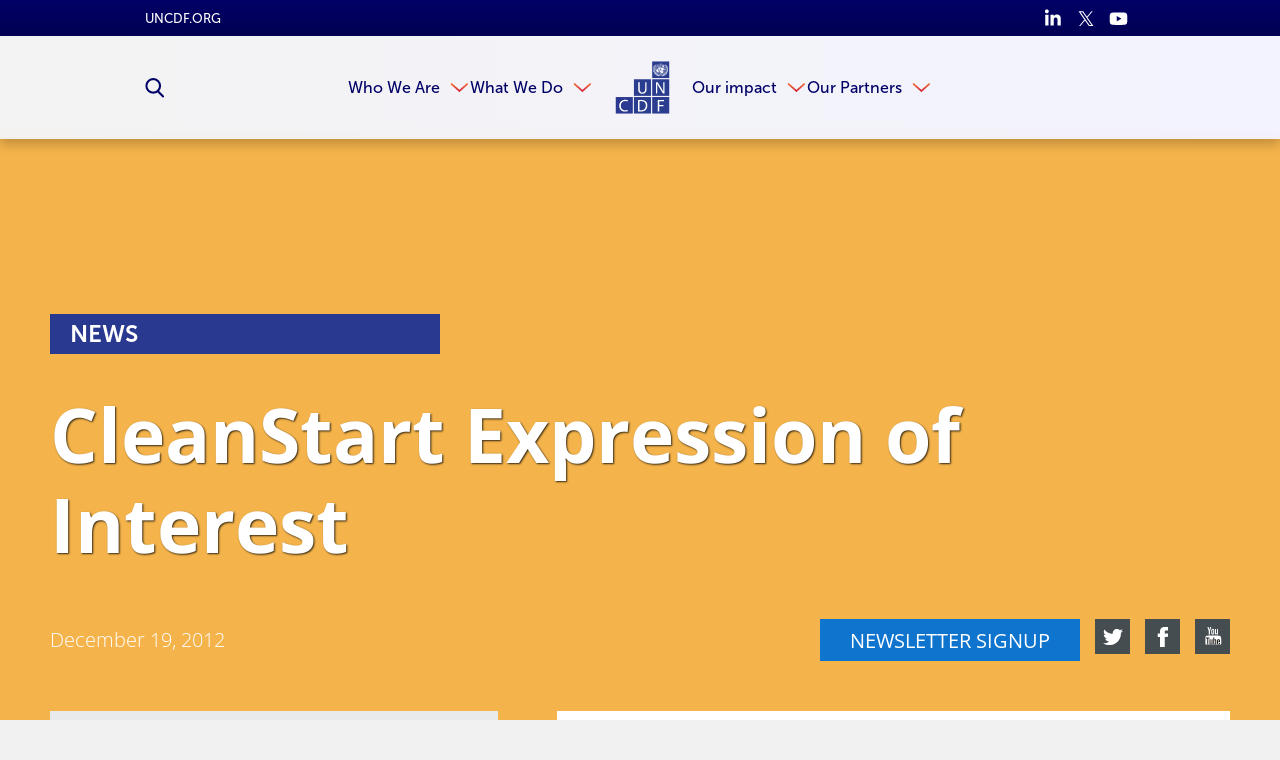

--- FILE ---
content_type: text/html
request_url: https://www.uncdf.org/article/1129/cleanstart-expression-of-interest-migration
body_size: 47164
content:


<!DOCTYPE html>
<html lang="en">
<head>
    
    <script>
        function check_cookie_name(name) {
            var match = document.cookie.match(new RegExp('(^| )' + name + '=([^;]+)'));
            if (match) {
                return match[2];
            }
            else {
                return null;
            }
        }

        window.dataLayer = window.dataLayer || [];

        function gtag() { window.dataLayer.push(arguments); }

        setTimeout(function () {
            gtag('consent', 'default', {
                ad_storage: 'denied',
                analytics_storage: 'denied',
                wait_for_update: 500,
            });

            if (check_cookie_name("CookieControl").includes('"analytics":"accepted"')) {
                gtag('consent', 'update', { 'analytics_storage': 'granted' });
            }
        }, 300);
    </script>

    <meta charset="utf-8" />
<meta content="NOODP, NOYDIR" name="robots" />
<meta content="width=device-width, initial-scale=1, minimum-scale=1, maximum-scale=5" name="viewport" />


        <link rel="shortcut icon" href="/download/file/18653?ispreview=true&v=89" type="image/x-icon" />
        <link rel="apple-touch-icon" sizes="32x32" href="/download/file/18653?ispreview=true&v=89" type="image/x-icon" />
        <link rel="icon" href="/download/file/18653?ispreview=true&v=89" type="image/x-icon" />
        <link rel="icon" type="image/png" sizes="32x32" href="/download/file/18653?ispreview=true&v=89">

    <title>CleanStart Expression of Interest - UN Capital Development Fund (UNCDF)</title>

    <link href="/Content/basecss.min.css?v=yp5JR9chrzfp9FcnW9ljR-uwY75bHMPtPQ9Hc4zGQMc" rel="stylesheet" />

    <link href="/Scripts/CkEditor/plugins/ckawesome/font-awesome.min.css" rel="stylesheet" />
    <script src="https://kit.fontawesome.com/35e7b97e77.js" crossorigin="anonymous"></script>
    <link rel="stylesheet" href="https://pro.fontawesome.com/releases/v5.13.0/css/all.css" integrity="sha384-IIED/eyOkM6ihtOiQsX2zizxFBphgnv1zbe1bKA+njdFzkr6cDNy16jfIKWu4FNH" crossorigin="anonymous">
    <link rel="stylesheet" href="https://cdn.jsdelivr.net/npm/swiper@11/swiper-bundle.min.css" />

    <script type="text/javascript">
        var logErrorUrl = '/Errors/LogJavaScriptError',
            createYourDocumentUrl = "/admin/editors/Document/CreateYourDocument",
            createYourDocumentLoadedUrl = "/admin/editors/Document/CreateYourDocumentLoaded",
            templatesUrl = "/Default/Templates",
            datePickerUrl = "/Scripts/DatePickerLocalisation/jquery.ui.datepicker-en-GB.js",
            timePickerUrl = "/Scripts/TimePickerLocalisation/jquery-ui-timepicker-en-GB.js",
            globalizeUrl = "/Scripts/globalize-languages/en-GB.js",
            cultureName = "/Scripts/DatePickerLocalisation/jquery.ui.datepicker-en-GB.js";
    </script>

    
<!-- Google Tag Manager -->
<script>(function(w,d,s,l,i){w[l]=w[l]||[];w[l].push({'gtm.start':
new Date().getTime(),event:'gtm.js'});var f=d.getElementsByTagName(s)[0],
j=d.createElement(s),dl=l!='dataLayer'?'&l='+l:'';j.async=true;j.src=
'https://www.googletagmanager.com/gtm.js?id='+i+dl;f.parentNode.insertBefore(j,f);
})(window,document,'script','dataLayer','GTM-NF4VVP');</script>
<!-- End Google Tag Manager --><script id="mcjs">

!function(c,h,i,m,p){m=c.createElement(h),p=c.getElementsByTagName(h)[0],m.async=1,m.src=i,p.parentNode.insertBefore(m,p)}(document,"script","https://chimpstatic.com/mcjs-connected/js/users/565a555b66f6c4de99f3bd48a/d33fc5f87f30fa8d183683a0d.js");

</script><script>!function(e,t,n,s){var i="InfogramEmbeds",o=e.getElementsByTagName(t)[0],d=/^http:/.test(e.location)?"http:":"https:";if(/^\/{2}/.test(s)&&(s=d+s),window[i]&&window[i].initialized)window[i].process&&window[i].process();else if(!e.getElementById(n)){var a=e.createElement(t);a.async=1,a.id=n,a.src=s,o.parentNode.insertBefore(a,o)}}(document,"script","infogram-async","https://e.infogram.com/js/dist/embed-loader-min.js");</script><script type="text/javascript" async
  src="//l.getsitecontrol.com/l46g3vyw.js">
</script><script id="asp-embed-script" data-zindex="1000000" type="text/javascript" charset="utf-8" src="https://express.adobe.com/page-embed.js"></script><script src="https://apps.elfsight.com/p/platform.js" defer></script>
<script>
$(document).ready(function(){
  if($("#divRssProcurement").length){
    $('#divRssProcurement').FeedEk({
      FeedUrl:'https://procurement-notices.undp.org/rss_feeds/uncdf_rss.xml',
      MaxCount: 15,
      ShowDesc: true,
      ShowPubDate: true,
      DescCharacterLimit: 100,
      TitleLinkTarget: '_blank',
      DateFormat: 'MM/dd/yyyy',
      DateFormatLang: 'en'
    });
  }
});
</script>
</head>
<body class="article-page  ">

    <script src="/Scripts/jquery/dist/jquery.min.js"></script>
    <script src="/Scripts/basejs.min.js?v=jDhQbpmLso7pxUyIvkepwD11Pc7htayXtswQH6eZOrw"></script>
    <!-- Google Tag Manager (noscript) -->
<noscript><iframe src="https://www.googletagmanager.com/ns.html?id=GTM-NF4VVP"
height="0" width="0" style="display:none;visibility:hidden"></iframe></noscript>
<!-- End Google Tag Manager (noscript) -->


<input data-val="true" data-val-required="The Id field is required." id="PageVersionId" name="PageVersion.Id" type="hidden" value="4051" /><input data-val="true" data-val-required="The SubSiteId field is required." id="SubSiteId" name="SubSiteId" type="hidden" value="1" /><input data-val="true" data-val-required="The Id field is required." id="ContentPageId" name="Page.Id" type="hidden" value="1129" />    <input data-val="true" data-val-required="The CultureId field is required." id="CultureId" name="CultureId" type="hidden" value="127">

    <div id="templateContainer">
        <div id="templatePage">
            <svg style="display: none;">
    <defs>
        <symbol id="arrow">
            <path d="M774.674 512.03L316.826 1024l-67.5-67.434L657 512 249.326 67.367 316.826 0" />
        </symbol>

        <symbol id="scroll-arrow">
            <path d="M187.467 182.054L0 24.98 29.338.203l158.13 130.063L343.943-.083l30.34 25.78" />
        </symbol>

        <symbol id="double-arrow">
            <path d="M511.97 400.826L0 858.674l67.434 67.5L512 518.5l444.633 407.674 67.367-67.5" />
            <path d="M511.97 100.826L0 558.674l67.434 67.5L512 218.167l444.633 408.007 67.367-67.5" />
        </symbol>
        
        <symbol id="grid-icon">
            <g id="ic_grid_view" data-name="ic_grid view" transform="translate(-1561.703 -1079)">
                <path id="Rectangle_39" d="M0 0h9v14H0z" data-name="Rectangle 39" transform="translate(1561.703 1079)"/>
                <path id="Rectangle_44" d="M0 0h9v14H0z" data-name="Rectangle 44" transform="translate(1561.703 1095)"/>
                <path id="Rectangle_40" d="M0 0h8v14H0z" data-name="Rectangle 40" transform="translate(1573.703 1079)"/>
                <path id="Rectangle_43" d="M0 0h8v14H0z" data-name="Rectangle 43" transform="translate(1573.703 1095)"/>
                <path id="Rectangle_41" d="M0 0h8v14H0z" data-name="Rectangle 41" transform="translate(1584.703 1079)"/>
                <path id="Rectangle_42" d="M0 0h8v14H0z" data-name="Rectangle 42" transform="translate(1584.703 1095)"/>
            </g>
        </symbol>
        
        <symbol id="list-icon">
            <path d="m0 0h113.292969v113.292969h-113.292969zm0 0"/>
            <path d="m149.296875 0h362.703125v113.292969h-362.703125zm0 0"/>
            <path d="m0 147.007812h113.292969v113.292969h-113.292969zm0 0"/>
            <path d="m149.296875 147.007812h362.703125v113.292969h-362.703125zm0 0"/>
            <path d="m0 294.011719h113.292969v113.296875h-113.292969zm0 0"/>
            <path d="m149.296875 294.011719h362.703125v113.296875h-362.703125zm0 0"/>
        </symbol>
        
        <symbol id="map-icon">
            <path id="icon_pin_map" d="M14 0a9.977 9.977 0 0 0-8.711 14.882c.135.24.276.476.43.7L14 30l8.281-14.414c.128-.189.237-.389.351-.586l.079-.118A9.978 9.978 0 0 0 14 0zm0 5a5 5 0 1 1-5 5 5 5 0 0 1 5-5z" data-name="icon pin map" transform="translate(-4)"/>
        </symbol>

        <symbol id="twitter">
            <path d="M904.06 228.26c45.945-28.167 76.333-66.722 91.275-115.665-44.778 23.722-89.274 39.998-133.72 48.943-40-43-90.663-64.833-151.27-64.833-59.39 0-109.5 20.834-150.443 61.332-40.692 40.778-61.22 90.33-61.22 148.163 0 17.61 2.277 33.277 6.665 46.61-174.938-5.944-319.825-78.553-433.96-218.27-19.333 34.164-29 68.997-29 104.996 0 73.942 31.222 132.663 93.638 175.717-35.554-3-66.97-12-93.637-26.72 0 52.83 15.527 96.997 46.64 135.83 31.247 38.442 71.33 63 120.385 73.438-17.75 4.56-36.528 6.724-55.694 6.724-17.75 0-30.388-1.498-37.832-4.723 13.08 43.056 37.83 78 73.442 104.72 35.554 26.835 76.442 41.058 122.413 42.28-75.776 59.44-162.412 88.888-260.438 88.888-24 0-40.944-.335-51.305-2.227 96.553 62.727 203.995 93.833 322.91 93.833 121.66 0 229.187-30.832 322.82-92.497 93.503-61.39 162.61-137 207.053-226.05 44.5-89.05 66.665-181.606 66.665-278.27V303.81c42.997-32.39 78-68.943 104.552-109.275-38.554 16.667-78.554 28-119.94 33.724" />
        </symbol>

        <symbol id="unit-linkedin">
            <g id="in" transform="translate(-15 -15)">
                <path fill="#fff" id="i2" d="M9.25 99.73h-4a.321.321 0 0 0-.321.321v12.854a.321.321 0 0 0 .321.321h4a.321.321 0 0 0 .321-.321v-12.854a.321.321 0 0 0-.321-.321z" transform="translate(10.39 -78.34)" />
                <path fill="#fff" id="i" d="M2.64.341a2.638 2.638 0 1 0 2.638 2.637A2.642 2.642 0 0 0 2.64.341z" transform="translate(15 14.659)" />
                <path fill="#fff" id="n" d="M114.166 94.761a4.7 4.7 0 0 0-3.516 1.476V95.4a.321.321 0 0 0-.321-.321H106.5a.321.321 0 0 0-.321.321v12.854a.321.321 0 0 0 .321.321h3.992a.321.321 0 0 0 .321-.321V101.9c0-2.143.582-2.978 2.076-2.978 1.627 0 1.756 1.338 1.756 3.088v6.25a.321.321 0 0 0 .321.321h3.994a.321.321 0 0 0 .321-.321v-7.051c0-3.19-.608-6.448-5.115-6.448z" transform="translate(-84.35 -73.69)" />
            </g>
        </symbol>

        <symbol id="unit-twitter">
            <path fill="#fff" id="twitter_icon" d="M20.143 49.936a8.616 8.616 0 0 1-2.379.652 4.1 4.1 0 0 0 1.817-2.28 8.258 8.258 0 0 1-2.619 1 4.13 4.13 0 0 0-7.143 2.821 4.244 4.244 0 0 0 .1.941A11.693 11.693 0 0 1 1.4 48.752a4.124 4.124 0 0 0 1.269 5.514 4.081 4.081 0 0 1-1.866-.508v.042a4.146 4.146 0 0 0 3.309 4.054 4.126 4.126 0 0 1-1.083.136 3.655 3.655 0 0 1-.782-.07 4.168 4.168 0 0 0 3.861 2.88 8.3 8.3 0 0 1-5.12 1.76A7.742 7.742 0 0 1 0 62.5a11.634 11.634 0 0 0 6.335 1.851 11.667 11.667 0 0 0 11.754-11.74c0-.182-.006-.358-.015-.533a8.234 8.234 0 0 0 2.069-2.142z" data-name="twitter icon" transform="translate(0 -48)" />
        </symbol>

        <symbol id="unit-facebook">
            <path fill="#fff" id="Facebook_icon" d="M34.031 0h-2.98c-3.351 0-5.51 2.219-5.51 5.655v2.607h-3a.469.469 0 0 0-.469.469v3.777a.468.468 0 0 0 .468.469h3v9.532a.468.468 0 0 0 .469.468h3.909a.468.468 0 0 0 .469-.468v-9.533h3.5a.468.468 0 0 0 .469-.469V8.73a.469.469 0 0 0-.469-.469h-3.5V6.052c0-1.062.253-1.6 1.637-1.6h2.007a.468.468 0 0 0 .468-.469V.473A.469.469 0 0 0 34.031 0z" data-name="Facebook icon" transform="translate(-22.077)" />
        </symbol>

        <symbol id="unit-linkedin-orange">
            <g id="in" transform="translate(-15 -15)">
                <path id="i2" d="M9.25 99.73h-4a.321.321 0 0 0-.321.321v12.854a.321.321 0 0 0 .321.321h4a.321.321 0 0 0 .321-.321v-12.854a.321.321 0 0 0-.321-.321z" transform="translate(10.39 -78.34)" />
                <path id="i" d="M2.64.341a2.638 2.638 0 1 0 2.638 2.637A2.642 2.642 0 0 0 2.64.341z" transform="translate(15 14.659)" />
                <path id="n" d="M114.166 94.761a4.7 4.7 0 0 0-3.516 1.476V95.4a.321.321 0 0 0-.321-.321H106.5a.321.321 0 0 0-.321.321v12.854a.321.321 0 0 0 .321.321h3.992a.321.321 0 0 0 .321-.321V101.9c0-2.143.582-2.978 2.076-2.978 1.627 0 1.756 1.338 1.756 3.088v6.25a.321.321 0 0 0 .321.321h3.994a.321.321 0 0 0 .321-.321v-7.051c0-3.19-.608-6.448-5.115-6.448z" transform="translate(-84.35 -73.69)" />
            </g>
        </symbol>

        <symbol id="unit-twitter-orange">
            <path id="twitter_icon" d="M20.143 49.936a8.616 8.616 0 0 1-2.379.652 4.1 4.1 0 0 0 1.817-2.28 8.258 8.258 0 0 1-2.619 1 4.13 4.13 0 0 0-7.143 2.821 4.244 4.244 0 0 0 .1.941A11.693 11.693 0 0 1 1.4 48.752a4.124 4.124 0 0 0 1.269 5.514 4.081 4.081 0 0 1-1.866-.508v.042a4.146 4.146 0 0 0 3.309 4.054 4.126 4.126 0 0 1-1.083.136 3.655 3.655 0 0 1-.782-.07 4.168 4.168 0 0 0 3.861 2.88 8.3 8.3 0 0 1-5.12 1.76A7.742 7.742 0 0 1 0 62.5a11.634 11.634 0 0 0 6.335 1.851 11.667 11.667 0 0 0 11.754-11.74c0-.182-.006-.358-.015-.533a8.234 8.234 0 0 0 2.069-2.142z" data-name="twitter icon" transform="translate(0 -48)" />
        </symbol>

        <symbol id="unit-facebook-orange">
            <path id="Facebook_icon" d="M34.031 0h-2.98c-3.351 0-5.51 2.219-5.51 5.655v2.607h-3a.469.469 0 0 0-.469.469v3.777a.468.468 0 0 0 .468.469h3v9.532a.468.468 0 0 0 .469.468h3.909a.468.468 0 0 0 .469-.468v-9.533h3.5a.468.468 0 0 0 .469-.469V8.73a.469.469 0 0 0-.469-.469h-3.5V6.052c0-1.062.253-1.6 1.637-1.6h2.007a.468.468 0 0 0 .468-.469V.473A.469.469 0 0 0 34.031 0z" data-name="Facebook icon" transform="translate(-22.077)" />
        </symbol>

        <symbol id="linkedin">
            <path d="M1023.266 612.5V991h-219.56V637.67c0-88.83-31.662-149.207-111.11-149.207-60.754 0-96.59 40.875-112.6 80.212-5.75 14.17-7.507 34.006-7.507 53.59v368.682H353.14s2.95-598.184 0-660.138H572.54v93.565c-.304.774-.94 1.41-1.245 2.27h1.245v-2.27c29.31-44.963 81.227-109.052 197.84-109.052 144.73 0 252.884 94.34 252.884 297.177zM123.47 12.518C48.42 12.518-.735 61.76-.735 126.695c0 63.188 47.702 114.093 121.38 114.093h1.33c76.71 0 124.245-50.904 124.245-114.093-1.496-64.935-47.525-114.177-122.75-114.177zm-111.1 978.47H231.8V330.767H12.37V990.99zm0 0" />
        </symbol>

        <symbol id="search">
            <path d="M1023.926 945.242c0 21.383-7.922 39.762-23.383 55.375-15.613 15.54-34.07 23.383-55.375 23.383-22.074 0-40.688-7.844-55.38-23.383l-211.042-210.43c-73.45 50.84-155.285 76.297-245.504 76.297-58.684 0-114.75-11.383-168.32-34.148-53.53-22.766-99.676-53.605-138.44-92.293-38.763-38.766-69.528-84.91-92.294-138.52C11.422 547.996 0 491.926 0 433.243s11.422-114.75 34.188-168.282c22.766-53.608 53.53-99.753 92.293-138.52 38.767-38.687 84.91-69.526 138.442-92.292C318.492 11.383 374.56 0 433.242 0s114.754 11.383 168.36 34.148c53.378 22.766 99.522 53.605 138.288 92.293 38.918 38.767 69.527 84.91 92.293 138.52 22.922 53.532 34.305 109.6 34.305 168.282 0 90.22-25.383 172.05-76.297 245.5l211.044 211.047c15.074 15.15 22.766 33.608 22.766 55.374l-.074.078zM708.896 433.32c0-75.836-26.92-140.824-80.833-194.742-53.992-53.992-118.906-80.91-194.82-80.91-75.91 0-140.824 26.996-194.777 80.91-53.953 53.84-80.87 118.754-80.87 194.742s26.917 140.902 80.87 194.738c53.953 53.914 118.867 80.91 194.777 80.91 75.914 0 140.828-26.918 194.82-80.91 53.914-53.992 80.832-118.906 80.832-194.738" />
        </symbol>

        <symbol id="download">
            <path d="M1024 546.096c0 56.572-20.02 104.787-60.016 144.828-39.996 40.043-88.258 59.97-144.785 59.97H238.917c-65.71 0-122.008-23.325-168.8-70.07C23.327 634.075-.046 577.778 0 512.023c0-46.288 12.443-88.9 37.332-128 24.89-39.124 58.363-68.468 100.287-88.028-.735-10.654-1.056-18.322-1.056-22.96 0-75.308 26.678-139.687 79.99-193.044C269.867 26.632 334.246 0 409.6 0c55.47 0 106.258 15.475 152.27 46.424 45.965 30.95 79.44 72.002 100.516 123.2 25.256-22.04 54.783-33.06 88.58-33.06 37.652 0 69.842 13.36 96.52 40.04 26.634 26.634 39.95 58.87 39.95 96.522 0 27.047-7.254 51.52-21.857 73.61 46.286 10.974 84.216 35.128 113.88 72.32 29.71 37.128 44.54 79.558 44.54 127.13v-.09zM682.637 426.613c0-4.938-1.562-9.023-4.775-12.283-3.215-3.215-7.256-4.775-12.307-4.73H546.117V221.883c0-4.686-1.697-8.68-5.05-12.03-3.353-3.4-7.347-5.052-12.032-5.052H426.682c-4.637 0-8.633 1.653-11.984 5.052-3.398 3.352-5.098 7.346-5.098 12.03V409.6H290.117c-4.592 0-8.633 1.654-11.984 5.05-3.398 3.355-5.05 7.35-5.05 11.964 0 5.05 1.56 9.092 4.774 12.398l187.72 187.625c3.212 3.215 7.3 4.775 12.306 4.775 5.004 0 9.092-1.56 12.26-4.775L677.31 439.47c3.58-4.224 5.327-8.54 5.327-12.765v-.092z" />
        </symbol>

        <symbol id="facebook">
            <path d="M755.342 512.414H596.08V1024H360.12V512.414H247.895v-180.78H360.12V214.58C360.12 130.914 404.26 0 598.286 0l174.715.62v175.474H646.154c-20.62 0-50.074 9.312-50.074 49.316v106.223h180.023l-20.76 180.78z" />
        </symbol>

        <symbol id="share">
            <path d="M646.927 87.487L561.56 179.28l210.915 196.155H0v561.078h125.41V500.815h647.07l-210.92 196.06 85.367 91.792L1024 438.143" />
        </symbol>

        <symbol id="phone">
            <path d="M1023.55 808.87c0-7.34-.77-12.77-1.99-15.98-1.992-5.274-14.833-15.215-38.388-29.514-23.854-14.225-53.297-30.817-88.62-49.472l-52.912-29.056c-3.366-1.992-9.783-6.346-19.037-13.074-9.18-6.73-17.435-11.775-24.925-15.065-7.34-3.213-14.3-4.817-21.03-4.972-12.01 0-27.605 10.856-46.874 32.65-19.422 21.562-38.38 43.508-57.04 65.53-18.655 21.868-33.337 32.96-44.043 32.96-4.586 0-10.094-1.306-16.516-3.52-6.27-2.22-11.47-4.512-15.445-6.497-3.98-1.99-9.64-5.276-17.017-9.48-7.34-4.21-11.964-6.958-13.995-8.565-65.95-36.55-122.683-78.683-170.477-126.317-47.67-47.64-89.803-104.45-126.43-170.516-1.334-1.99-4.168-6.647-8.45-13.99-4.242-7.268-7.457-13-9.48-16.98-2.026-3.973-4.166-9.172-6.498-15.518-2.372-6.344-3.518-11.852-3.518-16.52 0-8.717 6.885-19.88 20.49-33.487 13.728-13.61 28.676-26.456 45.118-38.54 16.36-12.005 31.386-25.23 44.996-39.53 13.65-14.38 20.534-26.536 20.534-36.478 0-6.65-1.722-13.76-5.01-21.027-3.37-7.34-8.3-15.675-15.026-24.926-6.576-9.253-10.97-15.597-12.995-18.964-1.952-4.054-7-13.456-14.954-28.52-8.063-15.063-16.36-30.126-25-45.5-8.604-15.286-17.438-31.115-26.535-47.482-9.02-16.36-17.393-29.816-24.892-40.37-7.68-10.63-13.147-16.67-16.514-18.043-3.48-1.455-8.793-2.142-15.98-2.067-32.04 0-65.68 7.34-101.01 22.02-30.624 13.917-57.308 45.498-80.02 94.437C11.353 165.51 0 209.017 0 247.097c0 10.63.837 21.944 2.6 34.028 1.642 12 3.366 22.173 5.01 30.43 1.564 8.257 4.584 19.268 8.904 33.032 4.398 13.765 7.687 23.55 10.02 29.44 2.294 5.812 6.42 16.896 12.54 33.032 6.038 16.13 9.708 26.072 10.97 29.973 39.99 109.265 112.172 216.084 216.47 320.458C370.81 861.865 477.628 933.97 587.012 973.81c3.977 1.53 13.917 5.2 29.975 11.085 15.9 5.964 26.84 10.246 32.956 12.618 6.194 2.296 15.906 5.66 29.362 10.017 13.61 4.204 24.696 7.188 33.03 8.796 8.566 1.754 18.734 3.59 30.437 5.042 12.08 1.76 23.32 2.523 34.18 2.602 37.848 0 81.43-11.39 130.518-34.104 49.09-22.63 80.672-49.242 94.51-79.98 14.684-35.247 22.02-68.97 22.02-101.008h-.45v-.006z" />
        </symbol>

        <symbol id="building">
            <path d="M1.093 0A1.09 1.09 0 0 0 0 1.093v17.482a1.175 1.175 0 0 0 1.093 1.093h5.463V16.39a1.152 1.152 0 0 1 1.093-1.093h1.093a1.152 1.152 0 0 1 1.093 1.093v3.278h5.463a1.175 1.175 0 0 0 1.093-1.093V1.093A1.09 1.09 0 0 0 15.298 0zm2.185 3.278h3.278v2.185H3.278zm6.556 0h3.278v2.185H9.833zm-6.556 6.56h3.278v2.185H3.278zm6.556 0h3.278v2.185H9.833z" />
        </symbol>

        <symbol id="email">
            <path d="M923.02 100.934c55.316 0 100.98 48.078 100.98 103.393v615.348c0 55.314-45.664 103.394-100.98 103.394H100.957C45.71 923.07.023 874.99.023 819.674v-615.35c0-55.313 45.686-103.392 100.934-103.392H923.02zm0 718.74V331.72L512 586.49 100.89 331.72v487.954h822.13zM512 461.557l411.02-257.23H100.957L512 461.558z" />
        </symbol>
        
        <symbol id="email2">
            <path d="M9.833 9.833A2.85 2.85 0 0 1 8.6 9.42L0 4.917v8.6a1.233 1.233 0 0 0 1.229 1.233h17.208a1.233 1.233 0 0 0 1.229-1.229v-8.6l-8.6 4.5a2.85 2.85 0 0 1-1.233.412zM18.437 0H1.229A1.233 1.233 0 0 0 0 1.229v.932l9.833 5.168 9.833-5.168v-.932A1.233 1.233 0 0 0 18.437 0z" />
        </symbol>

        <symbol id="photo">
            <path d="M512 819.154c65.703 0 121.975-23.312 168.775-70.113 46.8-46.798 70.154-103.026 70.154-168.774 0-65.854-23.444-122.127-70.155-168.883C634.15 364.67 577.835 341.27 512 341.27c-65.855 0-122.15 23.4-168.86 70.112-46.67 46.756-70.048 103.03-70.093 168.883 0 65.748 23.336 121.977 70.092 168.775 46.798 46.802 103.092 70.114 168.86 70.114m375.443-614.396c37.63 0 69.85 13.314 96.523 40.033 26.674 26.63 40.033 58.85 40.033 96.48v477.884c0 37.63-13.36 69.85-40.034 96.566-26.674 26.63-58.893 39.99-96.523 39.99h-750.93c-37.633 0-69.873-13.36-96.502-39.99C13.315 889.004 0 856.785 0 819.154V341.27c0-37.632 13.314-69.85 40.012-96.48 26.63-26.718 58.87-40.032 96.502-40.032h119.508l27.133-72.514c6.744-17.418 19.078-32.393 37.064-45.053 17.964-12.616 36.43-18.9 55.245-18.9h273.05c18.813 0 37.28 6.284 55.224 18.9 17.985 12.66 30.384 27.636 37.02 45.054l27.198 72.514h119.485zM512 426.618c42.346 0 78.537 15.02 108.53 45.054 29.99 30.078 45.052 66.227 45.052 108.594 0 42.26-15.06 78.494-45.053 108.53-29.993 30.036-66.184 45.054-108.53 45.054s-78.516-15.018-108.55-45.053c-30.036-30.037-45.054-66.27-45.054-108.53 0-42.368 15.018-78.517 45.053-108.595 30.034-30.035 66.204-45.053 108.55-45.053" />
        </symbol>

        <symbol id="close">
            <path d="M1000.742 885.094l-373.557-373.57 373.557-373.557c31.672-31.672 31.672-83.024 0-114.696-31.674-31.672-83.024-31.672-114.696 0L512.49 396.827 138.947 23.272C107.275-8.402 55.923-8.402 24.25 23.27c-31.673 31.672-31.674 83.023-.002 114.696l373.544 373.557-373.57 373.57c-31.673 31.673-31.673 83.024 0 114.697 15.836 15.836 36.592 23.754 57.348 23.754s41.512-7.918 57.348-23.754l373.57-373.57 373.555 373.57c15.838 15.837 36.59 23.754 57.35 23.754 20.753 0 41.512-7.92 57.347-23.754 31.673-31.672 31.674-83.023.002-114.696z" />
        </symbol>

        <symbol id="youtube">
            <path fill="#FFF" d="M643.305 508.3V222.995h-51.703v218.037c-11.648 16.158-22.448 24.215-32.652 24.215-6.975 0-11.057-4.06-12.16-12.117-.683-1.657-.683-7.972-.683-20.11V223.04h-51.49v225.562c0 20.154 1.7 33.803 4.552 42.457 5.103 14.454 16.58 21.194 33.29 21.194 18.922 0 38.438-11.48 59.062-35.078v31.166l51.783-.043zM400.35 425.663c0 26.383-7.97 39.584-24.596 39.584-16.71 0-24.684-13.2-24.684-39.584V305.63c0-26.382 8.016-39.54 24.684-39.54 16.666 0 24.596 13.158 24.596 39.54v120.034zm51.79-9.76v-99.92c0-30.486-5.272-52.766-16.072-67.223-14.37-19.43-34.438-29.25-60.312-29.25-25.768 0-45.943 9.82-60.25 29.25-10.992 14.458-16.158 36.737-16.158 67.224v99.92c0 30.316 5.166 52.81 16.158 67.14 14.307 19.388 34.482 29.167 60.25 29.167 25.914 0 45.983-9.778 60.312-29.167 10.8-14.33 16.07-36.78 16.07-67.14M298.86 125.5h-57.954l-39.056 150.262-40.71-150.262h-60.335c12.055 35.396 24.64 71.135 36.736 106.596 18.39 53.402 29.87 93.605 35.1 121.115V508.3h57.25V353.21l68.967-227.71zM810.746 854.49c0 65.99-.086 136.06-14.883 200.096-10.29 44.984-47.11 78.148-91.5 83.166-104.938 11.736-211.236 11.82-316.94 11.736-105.765.084-212 0-316.937-11.736-44.348-5.018-81.105-38.182-91.457-83.166C-35.747 990.55-35.747 920.48-35.747 854.49c0-65.99.19-135.892 14.945-200.097 10.31-44.94 47.15-78.172 91.52-83.083 104.916-11.82 211.17-11.82 316.875-11.82 105.787-.042 212 0 316.938 11.82 44.39 4.91 81.21 38.142 91.5 83.083C810.83 718.6 810.746 788.5 810.746 854.49" />
            <path fill="#1D1D1B" d="M747.646 947.352v-7.48H695.43c0 20.493-.595 31.803-1.103 34.607-2.98 13.606-10.29 20.493-22.875 20.493-17.435 0-26.107-13.01-26.107-39.2v-49.875h102.302v-58.55c0-30.188-5.188-52.215-15.73-66.5-14.372-19.39-34.78-28.998-60.462-28.998-26.106 0-46.433 9.61-61.145 28.998-10.885 14.285-15.816 36.312-15.816 66.5v98.898c0 29.934 5.612 52.213 16.414 66.244 14.88 19.22 35.204 28.998 62.076 28.998 26.615 0 47.622-10.12 61.822-30.613 6.123-9.098 10.033-19.303 11.82-30.7.425-5.1 1.02-16.41 1.02-32.823m-51.193-84.104h-51.107v-26.19c0-26.105 8.59-39.117 25.684-39.117 16.838 0 25.426 13.098 25.426 39.117l-.003 26.19zM554.61 952.965V840.46c0-26.704-1.786-45.327-5.19-56.722-6.802-21.174-20.493-31.89-40.9-31.89-18.793 0-36.312 10.373-52.81 30.612V658.775h-51.044v378.844h51.045v-27.298c17.18 21.047 34.61 31.295 52.81 31.295 20.494 0 34.102-10.715 40.902-31.762 3.402-11.99 5.187-30.87 5.187-56.89m-51.194 3.996c0 25.513-7.482 38.013-22.193 38.013-8.42 0-17.008-3.996-25.512-12.5V810.355c8.505-8.42 17.093-12.416 25.513-12.416 14.71 0 22.193 13.095 22.193 38.52v120.5zm-194.354 80.618v-30.785c-20.304 23.387-39.63 34.78-58.443 34.78-16.5 0-27.872-6.718-32.91-21.09-2.827-8.587-4.528-21.938-4.528-41.924V755.335h51.15V963.17c0 11.904 0 18.197.488 19.898 1.254 7.907 5.082 11.82 11.885 11.82 10.268 0 21.068-7.908 32.357-23.897V755.25h51.277v282.242l-51.278.086zM205.74 712.138v-53.36H27.35v53.358H87.56v325.482h56.912v-325.48h61.27z" />
        </symbol>

        <symbol id="youtube-blue">
            <path fill="#65C2FF" d="M643.305 508.3V222.995h-51.703v218.037c-11.648 16.158-22.448 24.215-32.652 24.215-6.975 0-11.057-4.06-12.16-12.117-.683-1.657-.683-7.972-.683-20.11V223.04h-51.49v225.562c0 20.154 1.7 33.803 4.552 42.457 5.103 14.454 16.58 21.194 33.29 21.194 18.922 0 38.438-11.48 59.062-35.078v31.166l51.783-.043zM400.35 425.663c0 26.383-7.97 39.584-24.596 39.584-16.71 0-24.684-13.2-24.684-39.584V305.63c0-26.382 8.016-39.54 24.684-39.54 16.666 0 24.596 13.158 24.596 39.54v120.034zm51.79-9.76v-99.92c0-30.486-5.272-52.766-16.072-67.223-14.37-19.43-34.438-29.25-60.312-29.25-25.768 0-45.943 9.82-60.25 29.25-10.992 14.458-16.158 36.737-16.158 67.224v99.92c0 30.316 5.166 52.81 16.158 67.14 14.307 19.388 34.482 29.167 60.25 29.167 25.914 0 45.983-9.778 60.312-29.167 10.8-14.33 16.07-36.78 16.07-67.14M298.86 125.5h-57.954l-39.056 150.262-40.71-150.262h-60.335c12.055 35.396 24.64 71.135 36.736 106.596 18.39 53.402 29.87 93.605 35.1 121.115V508.3h57.25V353.21l68.967-227.71zM810.746 854.49c0 65.99-.086 136.06-14.883 200.096-10.29 44.984-47.11 78.148-91.5 83.166-104.938 11.736-211.236 11.82-316.94 11.736-105.765.084-212 0-316.937-11.736-44.348-5.018-81.105-38.182-91.457-83.166C-35.747 990.55-35.747 920.48-35.747 854.49c0-65.99.19-135.892 14.945-200.097 10.31-44.94 47.15-78.172 91.52-83.083 104.916-11.82 211.17-11.82 316.875-11.82 105.787-.042 212 0 316.938 11.82 44.39 4.91 81.21 38.142 91.5 83.083C810.83 718.6 810.746 788.5 810.746 854.49" />
            <path fill="#FFF" d="M747.646 947.352v-7.48H695.43c0 20.493-.595 31.803-1.103 34.607-2.98 13.606-10.29 20.493-22.875 20.493-17.435 0-26.107-13.01-26.107-39.2v-49.875h102.302v-58.55c0-30.188-5.188-52.215-15.73-66.5-14.372-19.39-34.78-28.998-60.462-28.998-26.106 0-46.433 9.61-61.145 28.998-10.885 14.285-15.816 36.312-15.816 66.5v98.898c0 29.934 5.612 52.213 16.414 66.244 14.88 19.22 35.204 28.998 62.076 28.998 26.615 0 47.622-10.12 61.822-30.613 6.123-9.098 10.033-19.303 11.82-30.7.425-5.1 1.02-16.41 1.02-32.823m-51.193-84.104h-51.107v-26.19c0-26.105 8.59-39.117 25.684-39.117 16.838 0 25.426 13.098 25.426 39.117l-.003 26.19zM554.61 952.965V840.46c0-26.704-1.786-45.327-5.19-56.722-6.802-21.174-20.493-31.89-40.9-31.89-18.793 0-36.312 10.373-52.81 30.612V658.775h-51.044v378.844h51.045v-27.298c17.18 21.047 34.61 31.295 52.81 31.295 20.494 0 34.102-10.715 40.902-31.762 3.402-11.99 5.187-30.87 5.187-56.89m-51.194 3.996c0 25.513-7.482 38.013-22.193 38.013-8.42 0-17.008-3.996-25.512-12.5V810.355c8.505-8.42 17.093-12.416 25.513-12.416 14.71 0 22.193 13.095 22.193 38.52v120.5zm-194.354 80.618v-30.785c-20.304 23.387-39.63 34.78-58.443 34.78-16.5 0-27.872-6.718-32.91-21.09-2.827-8.587-4.528-21.938-4.528-41.924V755.335h51.15V963.17c0 11.904 0 18.197.488 19.898 1.254 7.907 5.082 11.82 11.885 11.82 10.268 0 21.068-7.908 32.357-23.897V755.25h51.277v282.242l-51.278.086zM205.74 712.138v-53.36H27.35v53.358H87.56v325.482h56.912v-325.48h61.27z" />
        </symbol>

        <symbol id="youtube-grey">
            <path fill="#c8cacc" d="M643.305 508.3V222.995h-51.703v218.037c-11.648 16.158-22.448 24.215-32.652 24.215-6.975 0-11.057-4.06-12.16-12.117-.683-1.657-.683-7.972-.683-20.11V223.04h-51.49v225.562c0 20.154 1.7 33.803 4.552 42.457 5.103 14.454 16.58 21.194 33.29 21.194 18.922 0 38.438-11.48 59.062-35.078v31.166l51.783-.043zM400.35 425.663c0 26.383-7.97 39.584-24.596 39.584-16.71 0-24.684-13.2-24.684-39.584V305.63c0-26.382 8.016-39.54 24.684-39.54 16.666 0 24.596 13.158 24.596 39.54v120.034zm51.79-9.76v-99.92c0-30.486-5.272-52.766-16.072-67.223-14.37-19.43-34.438-29.25-60.312-29.25-25.768 0-45.943 9.82-60.25 29.25-10.992 14.458-16.158 36.737-16.158 67.224v99.92c0 30.316 5.166 52.81 16.158 67.14 14.307 19.388 34.482 29.167 60.25 29.167 25.914 0 45.983-9.778 60.312-29.167 10.8-14.33 16.07-36.78 16.07-67.14M298.86 125.5h-57.954l-39.056 150.262-40.71-150.262h-60.335c12.055 35.396 24.64 71.135 36.736 106.596 18.39 53.402 29.87 93.605 35.1 121.115V508.3h57.25V353.21l68.967-227.71zM810.746 854.49c0 65.99-.086 136.06-14.883 200.096-10.29 44.984-47.11 78.148-91.5 83.166-104.938 11.736-211.236 11.82-316.94 11.736-105.765.084-212 0-316.937-11.736-44.348-5.018-81.105-38.182-91.457-83.166C-35.747 990.55-35.747 920.48-35.747 854.49c0-65.99.19-135.892 14.945-200.097 10.31-44.94 47.15-78.172 91.52-83.083 104.916-11.82 211.17-11.82 316.875-11.82 105.787-.042 212 0 316.938 11.82 44.39 4.91 81.21 38.142 91.5 83.083C810.83 718.6 810.746 788.5 810.746 854.49" />
            <path fill="#FFF" d="M747.646 947.352v-7.48H695.43c0 20.493-.595 31.803-1.103 34.607-2.98 13.606-10.29 20.493-22.875 20.493-17.435 0-26.107-13.01-26.107-39.2v-49.875h102.302v-58.55c0-30.188-5.188-52.215-15.73-66.5-14.372-19.39-34.78-28.998-60.462-28.998-26.106 0-46.433 9.61-61.145 28.998-10.885 14.285-15.816 36.312-15.816 66.5v98.898c0 29.934 5.612 52.213 16.414 66.244 14.88 19.22 35.204 28.998 62.076 28.998 26.615 0 47.622-10.12 61.822-30.613 6.123-9.098 10.033-19.303 11.82-30.7.425-5.1 1.02-16.41 1.02-32.823m-51.193-84.104h-51.107v-26.19c0-26.105 8.59-39.117 25.684-39.117 16.838 0 25.426 13.098 25.426 39.117l-.003 26.19zM554.61 952.965V840.46c0-26.704-1.786-45.327-5.19-56.722-6.802-21.174-20.493-31.89-40.9-31.89-18.793 0-36.312 10.373-52.81 30.612V658.775h-51.044v378.844h51.045v-27.298c17.18 21.047 34.61 31.295 52.81 31.295 20.494 0 34.102-10.715 40.902-31.762 3.402-11.99 5.187-30.87 5.187-56.89m-51.194 3.996c0 25.513-7.482 38.013-22.193 38.013-8.42 0-17.008-3.996-25.512-12.5V810.355c8.505-8.42 17.093-12.416 25.513-12.416 14.71 0 22.193 13.095 22.193 38.52v120.5zm-194.354 80.618v-30.785c-20.304 23.387-39.63 34.78-58.443 34.78-16.5 0-27.872-6.718-32.91-21.09-2.827-8.587-4.528-21.938-4.528-41.924V755.335h51.15V963.17c0 11.904 0 18.197.488 19.898 1.254 7.907 5.082 11.82 11.885 11.82 10.268 0 21.068-7.908 32.357-23.897V755.25h51.277v282.242l-51.278.086zM205.74 712.138v-53.36H27.35v53.358H87.56v325.482h56.912v-325.48h61.27z" />
        </symbol>

        <symbol id="youtube-color">
            <path fill="#e52d27" d="M643.305 508.3V222.995h-51.703v218.037c-11.648 16.158-22.448 24.215-32.652 24.215-6.975 0-11.057-4.06-12.16-12.117-.683-1.657-.683-7.972-.683-20.11V223.04h-51.49v225.562c0 20.154 1.7 33.803 4.552 42.457 5.103 14.454 16.58 21.194 33.29 21.194 18.922 0 38.438-11.48 59.062-35.078v31.166l51.783-.043zM400.35 425.663c0 26.383-7.97 39.584-24.596 39.584-16.71 0-24.684-13.2-24.684-39.584V305.63c0-26.382 8.016-39.54 24.684-39.54 16.666 0 24.596 13.158 24.596 39.54v120.034zm51.79-9.76v-99.92c0-30.486-5.272-52.766-16.072-67.223-14.37-19.43-34.438-29.25-60.312-29.25-25.768 0-45.943 9.82-60.25 29.25-10.992 14.458-16.158 36.737-16.158 67.224v99.92c0 30.316 5.166 52.81 16.158 67.14 14.307 19.388 34.482 29.167 60.25 29.167 25.914 0 45.983-9.778 60.312-29.167 10.8-14.33 16.07-36.78 16.07-67.14M298.86 125.5h-57.954l-39.056 150.262-40.71-150.262h-60.335c12.055 35.396 24.64 71.135 36.736 106.596 18.39 53.402 29.87 93.605 35.1 121.115V508.3h57.25V353.21l68.967-227.71zM810.746 854.49c0 65.99-.086 136.06-14.883 200.096-10.29 44.984-47.11 78.148-91.5 83.166-104.938 11.736-211.236 11.82-316.94 11.736-105.765.084-212 0-316.937-11.736-44.348-5.018-81.105-38.182-91.457-83.166C-35.747 990.55-35.747 920.48-35.747 854.49c0-65.99.19-135.892 14.945-200.097 10.31-44.94 47.15-78.172 91.52-83.083 104.916-11.82 211.17-11.82 316.875-11.82 105.787-.042 212 0 316.938 11.82 44.39 4.91 81.21 38.142 91.5 83.083C810.83 718.6 810.746 788.5 810.746 854.49" />
            <path fill="#FFF" d="M747.646 947.352v-7.48H695.43c0 20.493-.595 31.803-1.103 34.607-2.98 13.606-10.29 20.493-22.875 20.493-17.435 0-26.107-13.01-26.107-39.2v-49.875h102.302v-58.55c0-30.188-5.188-52.215-15.73-66.5-14.372-19.39-34.78-28.998-60.462-28.998-26.106 0-46.433 9.61-61.145 28.998-10.885 14.285-15.816 36.312-15.816 66.5v98.898c0 29.934 5.612 52.213 16.414 66.244 14.88 19.22 35.204 28.998 62.076 28.998 26.615 0 47.622-10.12 61.822-30.613 6.123-9.098 10.033-19.303 11.82-30.7.425-5.1 1.02-16.41 1.02-32.823m-51.193-84.104h-51.107v-26.19c0-26.105 8.59-39.117 25.684-39.117 16.838 0 25.426 13.098 25.426 39.117l-.003 26.19zM554.61 952.965V840.46c0-26.704-1.786-45.327-5.19-56.722-6.802-21.174-20.493-31.89-40.9-31.89-18.793 0-36.312 10.373-52.81 30.612V658.775h-51.044v378.844h51.045v-27.298c17.18 21.047 34.61 31.295 52.81 31.295 20.494 0 34.102-10.715 40.902-31.762 3.402-11.99 5.187-30.87 5.187-56.89m-51.194 3.996c0 25.513-7.482 38.013-22.193 38.013-8.42 0-17.008-3.996-25.512-12.5V810.355c8.505-8.42 17.093-12.416 25.513-12.416 14.71 0 22.193 13.095 22.193 38.52v120.5zm-194.354 80.618v-30.785c-20.304 23.387-39.63 34.78-58.443 34.78-16.5 0-27.872-6.718-32.91-21.09-2.827-8.587-4.528-21.938-4.528-41.924V755.335h51.15V963.17c0 11.904 0 18.197.488 19.898 1.254 7.907 5.082 11.82 11.885 11.82 10.268 0 21.068-7.908 32.357-23.897V755.25h51.277v282.242l-51.278.086zM205.74 712.138v-53.36H27.35v53.358H87.56v325.482h56.912v-325.48h61.27z" />
        </symbol>

        <symbol id="corner-arrow">
            <path d="M1024 1024H804.57V219.43H0V0h1024v1024" />
        </symbol>

        <symbol id="instagram">
            <path d="M512.977 310.507c-113.543 0-205.613 89.205-205.613 199.182 0 110.115 92.07 199.32 205.613 199.32 113.637 0 205.676-89.205 205.676-199.32 0-109.978-92.04-199.183-205.676-199.183m395.27 122.497h-90.118c8.522 27.812 13.202 57.336 13.202 87.853 0 170.37-142.547 308.444-318.355 308.444-175.746 0-318.262-138.074-318.262-308.443 0-30.517 4.617-60.04 13.14-87.853h-94.058V865.58c0 22.41 18.332 40.69 40.7 40.69H867.48c22.434 0 40.766-18.28 40.766-40.69V433.003zm-162.352-319.26c-25.316 0-46.086 20.77-46.086 46.1v110.4c0 25.323 20.77 46.094 46.085 46.094H861.71c25.32 0 46.02-20.77 46.02-46.094v-110.4c0-25.33-20.698-46.1-46.02-46.1H745.896zM131.457 0h761.086C964.903 0 1024 59.113 1024 131.385v761.23c0 72.2-59.098 131.385-131.457 131.385H131.457C59.125 1024 0 964.816 0 892.615v-761.23C0 59.113 59.125 0 131.457 0" />
        </symbol>

        <symbol id="search">
            <path d="M1023.926 945.242c0 21.383-7.922 39.762-23.383 55.375-15.613 15.54-34.07 23.383-55.375 23.383-22.074 0-40.688-7.844-55.38-23.383l-211.042-210.43c-73.45 50.84-155.285 76.297-245.504 76.297-58.684 0-114.75-11.383-168.32-34.148-53.53-22.766-99.676-53.605-138.44-92.293-38.763-38.766-69.528-84.91-92.294-138.52C11.422 547.996 0 491.926 0 433.243s11.422-114.75 34.188-168.282c22.766-53.607 53.53-99.752 92.293-138.52 38.768-38.686 84.91-69.525 138.443-92.29C318.493 11.382 374.56 0 433.243 0s114.753 11.383 168.36 34.148c53.377 22.766 99.52 53.605 138.287 92.293 38.918 38.768 69.527 84.91 92.293 138.52 22.922 53.533 34.305 109.6 34.305 168.283 0 90.22-25.383 172.05-76.297 245.5l211.045 211.047c15.074 15.15 22.766 33.608 22.766 55.374l-.073.078zM708.896 433.32c0-75.836-26.92-140.824-80.833-194.742-53.992-53.992-118.906-80.91-194.82-80.91-75.91 0-140.824 26.996-194.777 80.91-53.953 53.84-80.87 118.754-80.87 194.742s26.917 140.902 80.87 194.738c53.953 53.914 118.867 80.91 194.777 80.91 75.914 0 140.828-26.918 194.82-80.91 53.914-53.992 80.832-118.906 80.832-194.738" />
        </symbol>

        <symbol id="map-marker">
            <path d="M16.047 31.996c0.157-0.002 0.448-0.071 0.582-0.134l0.015-0.007c1.296-0.582 12.66-6.034 12.66-18.053 0-7.61-5.968-13.802-13.303-13.802s-13.303 6.191-13.303 13.802c0 12.019 11.364 17.471 12.66 18.053l0.015 0.007c0.133 0.063 0.456 0.136 0.612 0.138zM16.582 29.154l-0.391 0.207-0.191 0.089-0.191-0.089-0.391-0.207c-1.343-0.711-3.931-2.276-6.172-4.768-1.262-1.403-2.256-2.924-2.956-4.522-0.836-1.909-1.26-3.949-1.26-6.062 0-6.225 4.92-11.301 10.968-11.317h0.004c1.485 0.004 2.925 0.308 4.281 0.903 1.307 0.574 2.48 1.393 3.486 2.435 1.004 1.039 1.793 2.248 2.343 3.593 0.569 1.391 0.858 2.866 0.858 4.385 0 2.113-0.424 4.153-1.26 6.062-0.7 1.597-1.694 3.119-2.956 4.522-2.241 2.492-4.829 4.057-6.172 4.768z"></path>
            <path d="M16 10.526c-1.76 0-3.193 1.501-3.193 3.345 0 1.852 1.432 3.358 3.193 3.358 1.753 0 3.178-1.506 3.178-3.358 0-1.844-1.426-3.345-3.178-3.345z"></path>
        </symbol>

        <symbol id="users">
            <path d="M37.164 60.964C17.418 61.378 1.394 74.75 0 91.622h18.693l.01-.104c.9-10.9 6.48-21.02 15.71-28.487.892-.718 1.81-1.408 2.75-2.066m7.457-33.717c0-2.408.255-4.747.73-6.98-2.21-1.2-4.66-1.872-7.243-1.872-9.76 0-17.673 9.526-17.673 21.28 0 11.394 7.437 20.694 16.78 21.252 4.202-2.928 8.886-5.22 13.868-6.815 1.054-1.366 1.952-2.902 2.68-4.568-5.56-5.18-9.142-13.248-9.142-22.297m48.375-.253C92.995 12.084 82.958 0 70.578 0S48.16 12.085 48.16 26.994c0 13.36 8.064 24.457 18.652 26.61-23.855 1.586-42.865 18.11-44.574 38.776h96.68c-1.71-20.666-20.72-37.19-44.576-38.775 10.588-2.154 18.653-13.248 18.653-26.61m27.725 13.44c0-11.752-7.912-21.28-17.674-21.28-2.583 0-5.03.677-7.243 1.873.48 2.233.73 4.573.73 6.98 0 9.05-3.583 17.117-9.145 22.293.726 1.667 1.627 3.203 2.678 4.572 4.984 1.596 9.667 3.888 13.868 6.813 9.35-.555 16.786-9.856 16.786-21.25m20.436 51.948c-1.396-16.872-17.418-30.243-37.164-30.657.94.657 1.857 1.346 2.75 2.066 9.23 7.47 14.81 17.586 15.712 28.484l.01.104 18.692.003z" />
        </symbol>

        <symbol id="logo-footer">
            
            <g><path class="cls-1" d="M183.97,526.45h10.85v50.75h-10.85v-50.75Z" /><path class="cls-1" d="M203.99,548.5c0-2.24-.14-4.41-.35-6.65h10.01l.35,4.55c1.12-1.54,3.85-5.32,10.92-5.32,8.12,0,10.43,4.97,11.13,6.65,2.94-5.67,7.7-6.58,11.34-6.58,7.14,0,10.01,4.27,10.78,5.67,1.89,3.08,1.75,7.35,1.75,10.43v19.95h-10.43v-20.79c0-3.78-.56-7.98-5.95-7.98-6.23,0-6.37,5.81-6.37,11.06v17.71h-10.43v-21c0-2.73-.07-7.77-5.81-7.77-6.51,0-6.51,5.6-6.51,7.98v20.79h-10.43v-28.7Z" /><path class="cls-1" d="M279.59,541.85l.28,5.04c3.22-5.67,9.1-5.74,10.78-5.74,9.17,0,14.7,6.86,14.7,17.64,0,10.01-5.18,18.9-15.4,18.9-6.37,0-8.96-3.36-9.87-4.55v17.64h-10.57v-48.93h10.08Zm15.26,17.36c0-4.2-1.05-11.41-7.14-11.41-3.36,0-8.12,2.52-8.12,12.04,0,2.1,.07,11.06,7.7,11.06,4.9,0,7.56-4.69,7.56-11.69Z" /><path class="cls-1" d="M333.84,577.21c-.35-2.17-.35-3.78-.35-4.83-3.92,5.67-8.61,5.67-10.57,5.67-5.11,0-7.42-1.47-8.82-2.8-2.1-2.1-3.08-4.97-3.08-7.77s.98-7.98,7.49-10.99c4.34-1.96,10.57-1.96,14-1.96,0-2.31-.07-3.43-.49-4.69-.91-2.59-3.64-2.94-4.62-2.94-1.47,0-3.01,.63-3.92,1.96-.77,1.19-.77,2.31-.77,3.15h-10.15c.07-1.89,.28-5.67,3.99-8.33,3.22-2.31,7.35-2.87,10.71-2.87,2.94,0,9.1,.49,12.6,4.55,2.38,2.87,2.45,7.07,2.45,8.68l.07,14.21c0,3.01,.21,6.02,.84,8.96h-9.38Zm-12.74-10.92c0,2.38,1.61,5.04,5.04,5.04,1.89,0,3.43-.91,4.41-2.03,1.82-2.24,1.96-4.97,1.96-8.75-6.65-.56-11.41,1.54-11.41,5.74Z" /><path class="cls-1" d="M370.24,554.38c-.14-1.26-.56-6.51-4.55-6.51-4.9,0-5.46,7.42-5.46,11.27,0,1.96,.21,8.26,2.59,10.85,.98,1.05,2.03,1.19,2.8,1.19,1.12,0,4.34-.49,4.76-6.79h10.22c-.14,2.73-.49,7-4.55,10.43-2.52,2.17-5.67,3.29-10.08,3.29-4.69,0-8.82-1.05-12.04-4.69-3.08-3.57-4.48-8.26-4.48-13.93,0-16.1,11.83-18.34,16.52-18.34,6.58,0,14.35,3.64,14.42,13.23h-10.15Z" /><path class="cls-1" d="M407.34,576.71c-3.36,.91-6.37,1.12-8.05,1.12-10.43,0-10.43-6.58-10.43-9.52v-19.39h-6.79v-6.86h6.79v-6.93l10.29-3.78v10.71h8.4v6.86h-8.4v15.96c.07,3.22,.07,5.25,4.69,5.25,1.54,0,2.24-.07,3.5-.21v6.79Z" /><path class="cls-1" d="M462.01,543.11c-.21-1.75-.84-8.89-8.19-8.89-8.05,0-11.41,8.4-11.41,18.83,0,3.01,0,17.36,10.57,17.36,4.55,0,8.89-2.87,9.1-9.59h11.41c-.21,3.01-.49,7.7-4.55,11.9-4.48,4.62-10.15,5.67-14.77,5.67-17.43,0-23.1-12.88-23.1-25.41,0-16.03,8.96-26.67,23.17-26.67,11.06,0,18.83,6.72,18.83,16.8h-11.06Z" /><path class="cls-1" d="M501.14,577.21c-.35-2.17-.35-3.78-.35-4.83-3.92,5.67-8.61,5.67-10.57,5.67-5.11,0-7.42-1.47-8.82-2.8-2.1-2.1-3.08-4.97-3.08-7.77s.98-7.98,7.49-10.99c4.34-1.96,10.57-1.96,14-1.96,0-2.31-.07-3.43-.49-4.69-.91-2.59-3.64-2.94-4.62-2.94-1.47,0-3.01,.63-3.92,1.96-.77,1.19-.77,2.31-.77,3.15h-10.15c.07-1.89,.28-5.67,3.99-8.33,3.22-2.31,7.35-2.87,10.71-2.87,2.94,0,9.1,.49,12.6,4.55,2.38,2.87,2.45,7.07,2.45,8.68l.07,14.21c0,3.01,.21,6.02,.84,8.96h-9.38Zm-12.74-10.92c0,2.38,1.61,5.04,5.04,5.04,1.89,0,3.43-.91,4.41-2.03,1.82-2.24,1.96-4.97,1.96-8.75-6.65-.56-11.41,1.54-11.41,5.74Z" /><path class="cls-1" d="M528.58,541.85l.28,5.04c3.22-5.67,9.1-5.74,10.78-5.74,9.17,0,14.7,6.86,14.7,17.64,0,10.01-5.18,18.9-15.4,18.9-6.37,0-8.96-3.36-9.87-4.55v17.64h-10.57v-48.93h10.08Zm15.26,17.36c0-4.2-1.05-11.41-7.14-11.41-3.36,0-8.12,2.52-8.12,12.04,0,2.1,.07,11.06,7.7,11.06,4.9,0,7.56-4.69,7.56-11.69Z" /><path class="cls-1" d="M561.26,526.66h11.06v9.03h-11.06v-9.03Zm.35,15.12h10.36v35.42h-10.36v-35.42Z" /><path class="cls-1" d="M601.87,576.71c-3.36,.91-6.37,1.12-8.05,1.12-10.43,0-10.43-6.58-10.43-9.52v-19.39h-6.79v-6.86h6.79v-6.93l10.29-3.78v10.71h8.4v6.86h-8.4v15.96c.07,3.22,.07,5.25,4.69,5.25,1.54,0,2.24-.07,3.5-.21v6.79Z" /><path class="cls-1" d="M629.52,577.21c-.35-2.17-.35-3.78-.35-4.83-3.92,5.67-8.61,5.67-10.57,5.67-5.11,0-7.42-1.47-8.82-2.8-2.1-2.1-3.08-4.97-3.08-7.77s.98-7.98,7.49-10.99c4.34-1.96,10.57-1.96,14-1.96,0-2.31-.07-3.43-.49-4.69-.91-2.59-3.64-2.94-4.62-2.94-1.47,0-3.01,.63-3.92,1.96-.77,1.19-.77,2.31-.77,3.15h-10.15c.07-1.89,.28-5.67,3.99-8.33,3.22-2.31,7.35-2.87,10.71-2.87,2.94,0,9.1,.49,12.6,4.55,2.38,2.87,2.45,7.07,2.45,8.68l.07,14.21c0,3.01,.21,6.02,.84,8.96h-9.38Zm-12.74-10.92c0,2.38,1.61,5.04,5.04,5.04,1.89,0,3.43-.91,4.41-2.03,1.82-2.24,1.96-4.97,1.96-8.75-6.65-.56-11.41,1.54-11.41,5.74Z" /><path class="cls-1" d="M647.22,526.59h10.36v50.62h-10.36v-50.62Z" /><path class="cls-1" d="M147.57,633.2h-5.25v-7.35h5.25v-4.83c0-6.23,2.1-11.27,12.18-11.27,.7,0,2.66,0,5.6,.35v7.21c-1.05-.14-1.33-.21-2.17-.21-5.32,0-5.32,2.8-5.32,4.62v4.13h6.58v7.35h-6.58v28h-10.29v-28Z" /><path class="cls-1" d="M185.44,625.01c12.81,0,18.34,8.68,18.34,18.55s-5.74,18.9-18.55,18.9c-10.08,0-18.06-6.23-18.06-18.62,0-8.54,4.34-18.83,18.27-18.83Zm.14,30.24c4.55,0,7.63-2.73,7.63-12.11,0-4.69-.91-11.2-7.77-11.2-7.56,0-7.63,8.75-7.63,11.97,0,7.91,2.66,11.34,7.77,11.34Z" /><path class="cls-1" d="M211.55,634.53c0-1.68-.28-6.79-.49-8.82h9.73l.21,6.79c1.33-3.01,3.64-7.28,12.04-6.86v9.31c-10.5-.98-11.13,4.41-11.13,8.82v17.43h-10.36v-26.67Z" /><path class="cls-1" d="M258.24,610.73l16.73,.07c2.8,0,11.34,.07,17.43,4.55,6.37,4.69,8.61,12.67,8.61,19.88,0,15.54-8.33,23.66-17.92,25.41-1.89,.35-3.99,.56-9.1,.56h-15.75v-50.48Zm10.99,42.14c1.19,.07,3.01,.14,4.27,.14,4.62,0,8.61-.35,11.76-3.5,4.27-4.27,4.55-11.83,4.55-14.28,0-7.14-2.45-13.72-9.24-15.61-2.24-.63-5.11-.98-11.34-.7v33.95Z" /><path class="cls-1" d="M317.11,646.15c0,2.31,0,9.45,7.21,9.45,2.59,0,5.18-.98,6.16-4.9h9.45c-.14,1.68-.49,4.69-3.36,7.7-2.59,2.73-7.21,4.13-12.39,4.13-3.01,0-8.75-.56-12.46-4.41-3.22-3.36-4.55-8.12-4.55-13.79s1.4-12.6,7.35-16.73c2.73-1.82,6.09-2.94,9.94-2.94,5.04,0,11.06,1.96,14.28,8.54,2.38,4.83,2.24,10.01,2.1,12.95h-23.73Zm13.16-6.51c0-1.61-.14-7.91-6.16-7.91-4.55,0-6.44,3.78-6.65,7.91h12.81Z" /><path class="cls-1" d="M354.7,625.85l7.98,24.01,8.12-24.01h10.01l-12.74,35.35h-11.48l-12.95-35.35h11.06Z" /><path class="cls-1" d="M393.55,646.15c0,2.31,0,9.45,7.21,9.45,2.59,0,5.18-.98,6.16-4.9h9.45c-.14,1.68-.49,4.69-3.36,7.7-2.59,2.73-7.21,4.13-12.39,4.13-3.01,0-8.75-.56-12.46-4.41-3.22-3.36-4.55-8.12-4.55-13.79s1.4-12.6,7.35-16.73c2.73-1.82,6.09-2.94,9.94-2.94,5.04,0,11.06,1.96,14.28,8.54,2.38,4.83,2.24,10.01,2.1,12.95h-23.73Zm13.16-6.51c0-1.61-.14-7.91-6.16-7.91-4.55,0-6.44,3.78-6.65,7.91h12.81Z" /><path class="cls-1" d="M424.14,610.59h10.36v50.62h-10.36v-50.62Z" /><path class="cls-1" d="M460.26,625.01c12.81,0,18.34,8.68,18.34,18.55s-5.74,18.9-18.55,18.9c-10.08,0-18.06-6.23-18.06-18.62,0-8.54,4.34-18.83,18.27-18.83Zm.14,30.24c4.55,0,7.63-2.73,7.63-12.11,0-4.69-.91-11.2-7.77-11.2-7.56,0-7.63,8.75-7.63,11.97,0,7.91,2.66,11.34,7.77,11.34Z" /><path class="cls-1" d="M496.1,625.85l.28,5.04c3.22-5.67,9.1-5.74,10.78-5.74,9.17,0,14.7,6.86,14.7,17.64,0,10.01-5.18,18.9-15.4,18.9-6.37,0-8.96-3.36-9.87-4.55v17.64h-10.57v-48.93h10.08Zm15.26,17.36c0-4.2-1.05-11.41-7.14-11.41-3.36,0-8.12,2.52-8.12,12.04,0,2.1,.07,11.06,7.7,11.06,4.9,0,7.56-4.69,7.56-11.69Z" /><path class="cls-1" d="M529.35,632.5c0-2.24-.14-4.41-.35-6.65h10.01l.35,4.55c1.12-1.54,3.85-5.32,10.92-5.32,8.12,0,10.43,4.97,11.13,6.65,2.94-5.67,7.7-6.58,11.34-6.58,7.14,0,10.01,4.27,10.78,5.67,1.89,3.08,1.75,7.35,1.75,10.43v19.95h-10.43v-20.79c0-3.78-.56-7.98-5.95-7.98-6.23,0-6.37,5.81-6.37,11.06v17.71h-10.43v-21c0-2.73-.07-7.77-5.81-7.77-6.51,0-6.51,5.6-6.51,7.98v20.79h-10.43v-28.7Z" /><path class="cls-1" d="M603.55,646.15c0,2.31,0,9.45,7.21,9.45,2.59,0,5.18-.98,6.16-4.9h9.45c-.14,1.68-.49,4.69-3.36,7.7-2.59,2.73-7.21,4.13-12.39,4.13-3.01,0-8.75-.56-12.46-4.41-3.22-3.36-4.55-8.12-4.55-13.79s1.4-12.6,7.35-16.73c2.73-1.82,6.09-2.94,9.94-2.94,5.04,0,11.06,1.96,14.28,8.54,2.38,4.83,2.24,10.01,2.1,12.95h-23.73Zm13.16-6.51c0-1.61-.14-7.91-6.16-7.91-4.55,0-6.44,3.78-6.65,7.91h12.81Z" /><path class="cls-1" d="M634.27,632.15c0-.14,0-3.99-.21-6.44h9.94l.28,5.32c.98-1.61,3.78-6.16,11.48-6.16,6.93,0,9.87,4.2,10.78,6.65,.77,2.17,.98,3.99,.98,10.57v19.11h-10.57v-21.98c0-1.47,0-2.73-.56-3.85-.77-1.54-2.38-3.01-5.04-3.01-2.24,0-4.27,1.05-5.39,2.73-.63,.91-1.26,2.66-1.26,5.39v20.72h-10.43v-29.05Z" /><path class="cls-1" d="M697.7,660.71c-3.36,.91-6.37,1.12-8.05,1.12-10.43,0-10.43-6.58-10.43-9.52v-19.39h-6.79v-6.86h6.79v-6.93l10.29-3.78v10.71h8.4v6.86h-8.4v15.96c.07,3.22,.07,5.25,4.69,5.25,1.54,0,2.24-.07,3.5-.21v6.79Z" /></g>
            <g><path class="cls-1" d="M618.1,316.22v117.15h-121.13v-117.15h121.13m3.7-3.7h-128.53v124.55h128.53v-124.55h0Z" /><path class="cls-1" d="M480.31,316.23v116.97h-121.13v-116.97h121.13m3.7-3.7h-128.53v124.37h128.53v-124.37h0Z" /><path class="cls-1" d="M343.42,316.4v116.97h-121.13v-116.97h121.13m3.7-3.7H218.58v124.37h128.53v-124.37h0Z" /><path class="cls-1" d="M310.2,418.25c-3.97,2.04-12.28,4.09-22.78,4.09-24.31,0-42.48-15.33-42.48-43.7s18.3-45.23,45.04-45.23c10.62,0,17.53,2.3,20.47,3.83l-2.81,9.07c-4.09-2.04-10.11-3.58-17.27-3.58-20.22,0-33.65,12.91-33.65,35.52,0,21.21,12.15,34.63,33.01,34.63,6.91,0,13.82-1.41,18.3-3.58l2.18,8.94Z" /><g><path class="cls-1" d="M386.03,336.29c6.78-1.15,14.84-1.92,23.67-1.92,15.99,0,27.38,3.83,34.93,10.73,7.8,7.03,12.28,16.99,12.28,30.92s-4.48,25.56-12.41,33.48c-8.19,8.05-21.5,12.4-38.26,12.4-8.06,0-14.59-.38-20.22-1.02v-84.59Zm11.13,76.15c2.81,.38,6.91,.51,11.26,.51,23.93,0,36.72-13.29,36.72-36.54,.13-20.32-11.39-33.22-34.93-33.22-5.76,0-10.11,.51-13.05,1.15v68.1Z" /><path class="cls-1" d="M535.09,335.01h46.44v9.33h-35.19v28.62h32.5v9.2h-32.5v38.97h-11.26v-86.12Z" /></g><path class="cls-1" d="M480.31,182.18v117.86h-121.13v-117.86h121.13m3.7-3.7h-128.53v125.26h128.53v-125.26h0Z" /><path class="cls-1" d="M398.91,200.46v51.11c0,19.17,8.57,27.34,20.09,27.34,12.67,0,20.98-8.43,20.98-27.34v-51.11h11.26v50.34c0,26.45-13.95,37.18-32.63,37.18-17.66,0-30.96-9.97-30.96-36.8v-50.73h11.26Z" /><path class="cls-1" d="M618.1,182.17v117.86h-121.13v-117.86h121.13m3.7-3.7h-128.53v125.26h128.53v-125.26h0Z" /><path class="cls-1" d="M521.74,286.58v-86.12h12.28l27.51,43.57c6.27,10.1,11.39,19.17,15.35,27.98l.38-.13c-1.02-11.5-1.28-21.98-1.28-35.39v-36.03h10.49v86.12h-11.26l-27.38-43.7c-6.01-9.58-11.77-19.42-15.99-28.75l-.38,.13c.64,10.86,.77,21.21,.77,35.52v36.8h-10.49Z" /><path class="cls-1" d="M618.1,48v117.86h-121.13V48h121.13m3.7-3.7h-128.53v125.26h128.53V44.3h0Z" /><g><path class="cls-1" d="M613.46,108.86c.82,7.1-2.14,11.64-5.44,15.19-3.4,3.7-8.3,5.84-12.15,8.85,.8-1.6,1.6-3.36,2.06-5.49,.42-2.08,.61-4.37,.78-6.7,.36-4.67,.72-9.35,2.4-12.69-.21,3.87,.99,6.98,1.32,10.47,.36,3.85-.88,6.79-2.38,9.25,.53-.11,.71-.72,.99-1.07,1.37-1.87,2.71-4.03,4.24-5.84,2.98-3.51,7.4-6.24,8.18-11.98Z" /><path class="cls-1" d="M611.99,92.38c1.93,4.1,1.79,10.21,.48,14.58-.78,2.63-1.89,4.37-3.32,6.18-1.64,2.08-3.45,4.2-4.85,6.49,.02-2.35,.31-4.31-.15-6.28-.36-1.74-1.14-3.42-1.64-5.15-.52-1.72-1.01-3.55-1.39-5.44-.5-2.38-.93-4.88-.8-7.71,.82,2.82,2.35,5,3.78,7.31,1.47,2.4,2.56,4.83,2.54,8.39-.04,1.35-.55,2.42-.61,3.64,.46-.27,.44-.84,.53-1.26,.34-1.37,.65-2.88,.99-4.33,.46-1.85,1.13-3.57,1.87-5.19,1.51-3.24,3.07-6.7,2.5-11.33,.08,0,.08,.02,.08,.1Z" /><path class="cls-1" d="M610.73,90.39c0,5.91-3.05,9.22-3.51,14.52-.25-.21-.21-.52-.27-.76-.97-3.93-3.21-6.45-5.32-9.31-2.21-2.98-4.14-6.05-4.98-10.51,.02-.1,.06-.04,.06,0,2.23,3.85,6.89,5.53,8.85,9.69,.65,1.37,.86,2.9,1.32,4.75,.31-.17,.1-.5,.08-.78-.25-3.15-.42-6.79-.13-10.09,.08-1.18,.32-2.35,.4-3.47,.15-2.67-.48-4.98-1.53-6.75,.06-.21,.38,.19,.53,.36,.5,.5,.9,1.28,1.39,1.95,1.79,2.54,3.11,6.26,3.11,10.42Z" /><path class="cls-1" d="M609.81,124.05c-.38,3.01-1.68,5.44-3.19,7.44-1.53,2.06-3.4,3.8-5.46,5.3-2.12,1.51-4.54,2.63-7.38,3.28-2.77,.67-5.84,1.09-8.76,1.95-.32,.17,.23-.31,.32-.42,1.28-1.2,2.4-2.8,3.24-4.46,2.02-4.01,2.75-9.01,5.07-12.71,1.16-1.87,2.46-3.51,3.72-5.15,.08,.06,.04,.06,0,.06-1.55,3.36-1.53,7.77-2.48,11.45-.92,3.76-3.07,6.22-5.42,8.36,1.05-.27,1.85-1.05,2.65-1.74,5.48-4.77,14.56-6.07,17.67-13.36Z" /><path class="cls-1" d="M599.38,71.24c3.47,2.02,6.05,5.88,5.9,11.41-.06,2.8-.48,6.09,.08,8.7-1.76-3.42-4.96-5.38-7.84-7.71-2.86-2.33-5.19-5.02-5.84-9.65,1.98,4.12,6.75,5.46,9.56,8.74,.48,.57,.97,1.09,1.34,1.7,.36,.65,.61,1.34,1.07,1.91-.04-.69-.48-1.26-.72-1.97-.74-2.02-1.22-4.41-1.79-6.7-.4-1.51-.74-3.05-1.39-4.35-.67-1.24-1.58-2.14-2.59-3.03,.61-.1,1.76,.65,2.25,.95Z" /><path class="cls-1" d="M601.11,108.02c-.08-.29,.19-.04,0,0h0Z" /><path class="cls-1" d="M601.3,138.4c-.04,.34-.65,1.28-.93,1.68-1.2,1.77-2.94,3.21-4.58,4.33-2.4,1.66-5.27,2.98-8.7,3.21-6.54,.38-11.18-2.25-16.81-2.77,2.37-.55,4.27-1.16,6.05-2.12,1.77-.92,3.07-2.31,4.46-3.68,2.73-2.77,5.48-5.4,8.6-7.73,0,.32-.23,.59-.38,.82-2.23,3.45-3.22,8.11-6.83,10.36-1.37,.82-2.92,1.3-4.71,1.91,2.04,.06,4.2-.65,6.41-.92,2.33-.32,4.66-.38,6.93-.59,4.48-.53,8.22-1.85,10.49-4.5Z" /><path class="cls-1" d="M598.84,75.99c.42,1.2,.67,2.63,1.24,3.72-3.13-2.25-6.05-4.9-8.47-8.05-.8-1.09-1.47-2.23-2.25-3.28-.93-1.26-2.31-2.14-3.26-3.34,.02-.1,.06-.04,.06,0,3.53,1.34,6.7,2.35,8.91,4.58,1.76,1.77,2.88,3.82,3.78,6.37Z" /><path class="cls-1" d="M562.69,131.47c-.34,0-.52-.34-.84-.52-.21-.11-.5-.08-.72-.23-.5-.34-1.03-1.41-.92-2.02,.02-.44,.42-.61,.36-1.03-.25-.72-1.47-.21-2.16-.4-.44-.13-.4-.5-.76-.52,.42,.48,.25,1.16,.29,2.12,.04,1.18,.13,2.42,0,3.3,1.32-.5,3.28-.36,4.75-.71Zm31.17-45.5c2.12,4.73,3.3,10.34,3.3,16.73s-1.6,11.73-3.76,16.2c-4.33,8.95-11.12,15.82-20.2,19.88-4.69,2.1-10.11,3.38-16.67,3.38s-11.85-1.47-16.45-3.55c-4.66-2.06-8.49-4.88-11.83-8.22-3.32-3.28-6.05-7.25-8.09-11.89-2.06-4.62-3.55-10.15-3.53-16.52,.04-12.78,5.13-21.71,11.62-28.41,6.6-6.87,15.43-11.33,28.1-12.02h1.72s.06,.08,.13,.08c6.33,.08,11.5,1.83,16.01,3.95,9.02,4.27,15.51,11.16,19.65,20.4Zm1.13,19.59c.08-.92,.04-2.19,.4-2.75-1.77,.32-4.1,.08-6.11,.15-.04-.15-.17-.15-.27-.21,.34,1.03,.06,2.33-.13,3.64-.15,1.07-.32,2.12-.53,2.94-1.41,5.97-4.29,10.76-7.82,14.44,1.7,1.22,2.98,2.9,4.5,4.29,1.2-1.7,2.58-3.19,3.72-4.94,3.15-4.75,5.59-10.51,6.24-17.57Zm.34-5c-.36-.71-.31-1.87-.42-2.77-1.01-9.96-5.36-16.54-10.47-22.51-1.2,1.56-2.65,2.96-4.04,4.29-.25-.06-.29,.11-.55,.08,.1,.17,.57,.57,.69,.95,1.18,.5,1.64,1.79,2.44,2.61,.27,.31,.59,.48,.8,.76,.19,.21,.29,.53,.46,.78,.52,.72,1.24,1.43,1.6,2.17,.21,.48,.17,.93,.32,1.45,.06,.15,.25,.4,.32,.57,1.53,3.47,2.69,7.52,2.67,12.02,.17-.13,.4-.17,.67-.21,1.66-.13,3.93,.11,5.51-.21Zm-8.11,.11c-.29-1.03-.34-2.37-.53-3.45-.44-2.82-1.2-5.19-2.25-7.36-.4,.1-.63,.36-1.2,.27-.74-.99-1.53-1.95-2.38-2.84-1.34-.02-1.56-1.14-2.73-1.32-.23-.32-.27-.9-.55-1.2-.27-.1-.4,.06-.76,0-.44-.34-.97-.57-1.13-1.35-.06-.25,.02-.53,0-.76-.06-.55-.32-1.22-.61-1.6-.72-.92-1.37-.1-2.25,.17-.36-.61-.42-1.43-.8-1.95,.86-.95-.55-1.41-.72-2.12-.04-.17,.1-.38,.06-.65-.06-.38-1.24-1.56-1.55-1.74-.23-.15-.69-.31-1.13-.48-2.33-.97-6.03-2.16-8.81-2.33-.36,0-.78,.04-1.13,0s-.67-.21-.99-.21c.15,.15,.17,.27,.19,.48,.25,1.58-.13,3.89-.13,5.44,.44-.11,.82-.11,1.26-.04,4.69,.4,8.72,2.16,11.75,4.37-.25-.44-.71-.74-.78-1.34,.02-.17,.31-.06,.25-.31-.06-.57-.95-.92-.59-1.51,.53,.08,.86,.52,1.13,.86,.32,.38,.59,.78,.88,1.22,.67-.15,1.3,.29,1.51,.86,.08,.15,0,.38,.08,.61,.08,.29,.29,.72,.4,1.01,.32,.93,1.43,1.28,1.26,2.4,.11,.15,.29,.15,.53,.15,.32,.52,.76,.97,1.13,1.45-.19,.52,.11,.93,.48,.97,.44,0,1.2-.95,1.45-.08,.15,.48-.4,.4-.32,1.13,.34-.04,.74-.27,.93,.04,.04,.55-.65,.74-.53,1.13,.1,.38,.74,.21,.99,.42,.21,.17,.04,.4,.13,.63,.02,.11,.23,.25,.27,.31,.42,.76-.31,1.62-.21,2.59,.04,.25,.17,.42,.21,.65,.1,.8-.32,1.2-.63,1.58-.04,1.09-.76,1.53-1.16,2.25-.38,.06-.84,.04-.99,.31-.32,.25,.04,.72,.13,1.03,.13,.27-.32,.4,0,.4h1.98c-.53-.71-.25-2.29,.13-3.03,.44-.93,.63-2.29,1.58-2.35,.04,.84,0,1.66-.32,2.12,.52,.8,.65,1.97,.57,3.36,1.95-.13,3.89-.19,5.93-.19Zm-.53,5.88c.19-1.14,.25-2.77,.59-3.66-1.89,.11-4.1,.21-5.99-.08,0,.46,.06,.84,0,1.34-.04,.78-.38,1.68-.25,2.25,.13,.55,.84,.61,.74,1.26-.08,.59-.69,.63-1.2,.42-.63,1.98-1.26,3.97-2.21,5.67-.46,.82-1.03,1.56-1.56,2.29-.57,.82-1.01,1.68-1.87,2.16,.5,.34,.97,.88,1.39,1.26,.15,.1,.36,.31,.53,.23-.02-.46,.02-.67,.27-.78,.82-.34,1.22,1.13,1.53,1.45-.1,.84,.57,1.22,.34,1.91,2.31-2.25,4.04-4.87,5.44-7.92,1.07-2.4,1.81-4.92,2.25-7.78Zm-6.05-30.62c.67-.69,1.41-1.47,2.27-1.85-2.92-2.98-6.24-5.19-10.19-6.96-2-.92-4.08-1.64-6.35-2.25-2.56-.69-5.74-1.03-8.57-1.34-.04,0-.08,0-.06,.04,.27,1.51,.23,3.55,.06,5.15,.11,.34,.15-.42,.53-.23,.38,.1,.4,.84,.27,1.26,1.35-.27,2.86,.17,4.24,.4,3.49,.69,6.52,1.93,8.99,3.34,.36-.36,1.09-.71,1.7-.65,.27,0,.57,.25,.88,.32,.25,.02,.42-.08,.59,0,.48,.15,.72,.69,1.01,.92,.65,.21,1.24,.69,1.66,1.13,.34,.44,.67,.99,.71,1.64,.34,.34,.63,.65,.95,.95,.29-.69,.8-1.3,1.32-1.87Zm2.86,53.44c-1.47-1.28-2.9-2.59-4.25-4.03-.06-.13-.02-.34-.11-.4-.52,1.07-1.68,1.68-2.69,2.52-.48,.38-.86,.76-1.37,1.07s-1.11,.55-1.58,.9c-.46,.4-.86,1.01-1.13,1.41-.57,.93-1.07,1.79-2,2.23-.19,.78-.95,.78-1.58,1.26-.27,.17-.38,.38-.61,.52-1.68,1.03-2.61-1.3-3.99-1.43-.29-.04-.78,.1-1.18,.17-1.64,.32-3.42,.74-5.06,.4,.1,1.98,.11,4.27,0,6.24,1.32-.27,3.4-.36,4.9-.61,8.89-1.39,15.28-5.25,20.66-10.25Zm-4.18-26.41c-1.16,.17-2.75,0-3.59-.15,.71,.36,.82,1.13,.99,1.83,.1,.4,.8,.59,1.07,.92,.4,.5,.36,1.05,.8,1.45,.38-1.24,.34-2.82,.72-4.04Zm-.67-6.6c-.32-.97-.61-2.04-1.09-2.86-.52-.1-.88-.72-1.3-.95-.38-.25-.95-.27-.99-.65-.1-.55,.65-1.03,.59-1.56-.04-.48-.82-1.2-1.26-1.79-.61-.76-.99-1.43-1.53-1.77-.36,.65-.93,1.11-1.47,1.62-1.45,1.53-2.96,2.96-4.25,4.5,.21,.17,.31,.44,.61,.52,.13-.52,.31-1.03,.46-1.51,.52-.48,1.11,0,1.74,.06,.25,.02,.52-.06,.76-.06,.74,0,1.45,.31,2.16,.23,.38,.36,.69,.8,.92,1.37,.99,.34-.1,1.03,.4,1.64,.55,0,.74-.61,1.28-.69,.34-.02,.59,.25,1.05,.27,.13,.67,.86,.67,1.07,1.28-.08,.31-.32,.44-.59,.52,.21,.61-.61,.99-.34,1.7,1.18,.21,1.28-1.16,1.79-1.85Zm-1.53,27.8c.1-.11,.44-.38,.21-.38-.25-.06-.29,.1-.53,.04-.44-.23-.71-.69-.69-1.41-.84-1.01-1.95-1.77-2.63-2.92-.17,.78-1.2,.97-.8,2.08,.69,.36,2.25,.82,2.19,1.87-.06,.61-1.35,1.2-1.26,2.06,.02,.27,.34,.44,.38,.84-.02,.29-.57,.44-.32,.8,0-.21,.17-.31,.27-.46,1.03-.78,2.33-1.64,3.19-2.52Zm-.8-11.24c.76-1.32,1.41-2.86,1.72-4.5-1.13,.08-2.52,.72-3.51,.13-.15,.42-.4,.95-.92,.86-.36-.08-.29-.44-.53-.74,.02,.63-.38,.74-.61,1.13-.27,.46-.31,.74-.59,.95-.38,.27-.86,.13-1.28,.48-.08,.82-1.03,.82-1.79,1.03,.25,.71,1.18,.11,1.62,0,.27-.71,.59-1.41,1.72-1.32,.5,.38,.63,1.14,.57,2.06-.53,.84-.36,2.44-1.16,3.03-.02,.21,.02,.44-.08,.53-.88,.42-1.58,.06-2.38-.19-.88-.25-1.74-.46-2.73-.59-.36-.06-1.03-.34-1.18,.17,.52,.52,1.26,.42,2.06,.69,.67,.21,1.22,.86,1.79,.93,.29,.02,.74-.15,1.24-.19,.86-.06,1.41,.21,1.74-.32-.11-.65,.27-1.03,.53-1.43,.15-.19,.23-.59,.53-.59,.36,.31,.38,.92,.53,1.47,.99-1.03,1.95-2.21,2.71-3.59Zm-5.3-27c.27-.25,.71-.25,.86-.61-.59-.17-1.01-.59-1.45-.95-3.38-2.5-7.35-4.22-12.63-4.71,.32,1.7-.02,4.12,.21,5.93,.11-.13,.36-.13,.59-.13,2.98,.44,5.69,1.43,7.71,2.86,.55,.34,1.11,.55,1.26,1.16,.36-.25,.52-.61,.78-.93,.29-.31,.63-.53,.93-.84,.57-.59,1.09-1.34,1.74-1.77Zm-4.18,24.5c.11-1.05-.63-1.28-1.14-1.7-.04-.17,.1-.17,.06-.31-.29-.17-.5,.13-.67,.31,.13,.31,.11,.74,.34,.92,.23-.02,.31,.08,.48,.11,.13,.34,.42,1.09,.93,.67Zm-1.2-18.39c-.32,.11-.71-.06-.88-.27,.23-.57,.8-.72,1.14-1.16-2.27-1.37-4.88-2.73-8.11-2.9,.42,1.01,.06,2.8,.27,4.06,.48,.13,.93,.34,1.47,.44,.23-.42,.97-.65,1.39-1.01,.23-.15,.27-.52,.59-.52,.86-.02,.5,1.56,.27,2-.42,.76-1.66,1.09-2.25,1.6-.02,0-.36,.27-.13,.34,.42,.21,.67-.34,1.05-.34,.88,.15,1.24,1.45,2.33,.72,.21-1.76,2.42-1.51,2.86-2.98Zm-1.74,24.13c.74-.48,1.66-1.26,1.28-2.42-.86-.08-1.11,.9-1.74,.9-.46,0-.36-.52-.99-.46,.04,.29,.36,.25,.27,.69-.42,.72-1.13-.08-1.68-.13-.17,.06,.08,.52-.19,.52-.23-.13-.32-.34-.61-.46-.23-.15-.57-.15-.84-.29-.19-.08-.21-.32-.48-.32-.42,.11-.57,.46-1.13,.46v.36c-.52,.11-.53,.72-.92,.95-.23-.04-.32,.08-.48,.08-.25,.34-.76,.34-.99,.69,.17,.36,.72,.36,1.26,.38,.4-.84,1.76-.36,2.73-.53,.17,.19,.1,.65,.27,.82,.9-.17,1.41,.63,2.17,.19-.02-.25,.13-.36,.15-.59,.5-.48,1.32-.42,1.91-.82Zm-1.13-3.38c.53-.44,1.56-.42,1.66-1.24-.9,0-1.72,.46-1.66,1.24Zm-2.06-6.49c.32-.53,.61-1.13,.74-1.87-.36-.32-.76-.9-.53-1.62-.31-.23-.23-.74-.48-1.05-.21-.25-.5-.17-.65-.48,.15-.4,.32-.86,.65-1.13-.23-.38-.38-.82-.25-1.43-.25,0-.46-.04-.63-.1-.25-.53-.72-.84-1.03-1.32-.29-.06-.57-.19-.9-.27-.11,.08-.23,.17-.44,.17-.27-.25-1.62-1.16-1.47-1.7,.13-.48,.86-.17,1.34-.25-.34-.38-1.16-.44-1.74-.23,.31,.48,.25,1.26,.48,1.74-.55,.82-1.53,1.18-2.59,1.49-.15,.21-.19,.65-.4,.84-.57,.06-.72,.61-1.05,.92,.02,.82-.25,1.6-.29,2.48,.29-.15,.48-.32,.88-.32,.1,.1,.06,.4,.06,.57,.19,.06,.36,.06,.34,.38-.02,.4-.48,.57-.67,.97-.19,.38-.02,1.28-.72,1.16-.32,.13-.08-.36-.36-.34-.02,.52,.29,.72,.48,.95,.69-.23,.61-1.32,1.55-1.32,.31-.42-.04-.72,.06-1.09,.25-.72,3-.67,3.26-.04-.04,.36-.11,.65,.13,.86-.23,.4-.34,.97-.74,1.26,.02,.17,.11,.21,.08,.44-.32,.34-.23,.61-.53,.88-.57,.48-1.56,.11-2.19,.63,1.09,.78,2.77,1.35,4.71,1.09,.65-.57,.27-2.04,1.2-2.29,.52-.13,1.07,.21,1.72,0Zm-5.25,7.65c.36-.04,.88,.36,.93-.29-.11-.29-.34-.23-.46-.53-.1-.25,.04-.57-.13-.82,.13-.06,.21-.13,.32-.27-.29-.29-.11-.95,0-1.3-1.95,.4-3.36-.78-4.66-1.51-.1-.13-.11-.44-.32-.52-.92,1.7-2.54,2.59-3.64,4.06,2.02,1.51,4.2,2.8,7.21,3.24,.15-.95-.1-1.85,.74-2.08Zm-.32,17.95c.23,.06,.61,.48,.67,.27-.44-1.56-.11-3.93-.21-5.84-.72,.29-1.62,.13-2.58,0-4.31-.61-8.3-2.75-10.84-4.64,.04,.44,.71,.65,.61,1.22-.13,.76-1.22,.59-2.06,.63-1.07,.06-2.12,1.05-3.19,.88-.65-.13-.92-.92-1.62-.82,4.45,3.99,10.04,7.35,17.63,8.2,.48,.04,1.11,0,1.58,.1Zm-4.85-45.14c1.45-.65,3.4-1.35,5.38-1.18-.25-1.81-.1-4.27-.08-6.01-.5,.34-1.68,.34-2.38,.48-4.81,.86-8.13,2.9-11.29,5.44,1.66,1.13,2.77,2.75,4.33,3.99,.13-.29,.36-.44,.59-.65,.95-.76,2.17-1.47,3.45-2.06Zm5.55,5.34c-.34-1.2-.23-2.8-.25-4.35-3.76,.46-6.56,1.85-8.57,4.06h.48c.4,.48,1.43,.38,1.58,1.11,.02,.27-.36,.15-.32,.48,.19,.1,.29,.32,.59,.32,.13-.23,.17-.57,.48-.63,.25,.23,.36,.52,.65,.67,.25-.04,.42-.15,.67-.17,.21,.08,.44,.13,.53,.34,.19-.21,.65-.17,.92-.27,.71-.57,.5-2.25,1.47-2.33,.08,.31-.17,.55,0,.76,.74,.1,1.3-.48,1.77,0Zm-.25,45.06c0-1.3-.13-2.46,.21-3.11-1.3,.27-2.71-.04-4.04-.31-7.29-1.13-12.82-4.39-17-8.34-1.3,1.6-2.92,2.8-4.2,4.41,5.51,4.71,11.79,8.43,20.32,9.79,1.56,.25,3.59,.31,4.96,.69-.38-.72-.25-1.85-.25-3.13Zm-9.08-57.35c2.5-1.14,5.7-2.19,9.08-2.16-.02-1.89-.29-4.01,0-5.76-6.54,.32-11.52,2.38-15.63,5.11-1.3,.84-2.37,2.02-3.76,2.77,.31,.36,.76,.61,1.13,.95,.76,.61,1.43,1.35,2.06,2.04,.32,.34,.86,.63,.92,1.2,1.76-1.58,3.83-3.03,6.2-4.16Zm8.89-15.72c0-.1,.27-.48,0-.44-11.16,.69-18.68,5-24.99,10.55,.99,.44,1.68,1.3,2.42,1.98,.72,.74,1.47,1.51,2.17,2.29,.42-.78,1.2-1.28,1.87-1.81,4.77-3.83,10.67-6.66,18.72-7.1-.42-1.47-.1-3.68-.19-5.48Zm-2.38,54.01c-1.89,.04-2.77-.69-4.14-1.39-1.35-.76-2.38-1.47-3.11-2.38-1.18,1.47-2.58,2.75-3.91,4.12,.93,.38,1.62,1.2,2.46,1.77,1.66,1.16,3.64,2.06,5.78,2.8,1.05,.34,2.14,.74,3.32,.84-.32-.06-.55-.27-.88-.32-.61-.9-1.56-1.47-1.72-2.8,.4-.4,.72-.86,.8-1.58,.32-.48,.82-.78,1.39-1.05Zm-1.87-14.5c.32-.04,.5-.59,.32-.92-.84,1.09-.99-.84-1.45-1.18-.15,.11-.1,.38-.4,.32-.84-.78-1.66,.23-1.58,1.3-.25,.15-.65,.15-.67,.57,1.18-.13,2.37-.25,3.38-.57,.23,.04,.19,.4,.4,.48Zm-1.18,3.74c-.23-.1-.46-.23-.67-.34-.11,.63-.57,.93-.8,1.41,.53-.31,.8-.92,1.47-1.07Zm-2.27,1.85c.04-.27-.19-.52-.27-.78-.1-.44,.06-1.13-.4-1.3-.36,.31,.25,.69,0,1.03-.31,.13-.44-.44-.86-.42-.15-.23-.38-.38-.46-.67,.02-.25,.17-.17,.06-.38-.31-.31-.52-.21-.99-.13,.06-.42-.19-.52-.32-.72-.5,0-1.13-.23-1.41-.17,.74,1.47,1.2,3.01,2.06,4.27,.31,.44,.69,.82,.8,1.34,.23-.11,.31-.32,.38-.52,.27-.44,1.32-1.03,1.41-1.55Zm-4.58-16.52c.72-.38,.88-1.55,1.79-1.66-1.66-1.18-2.9-2.79-4.45-4.08-2.17,2.58-3.95,5.61-4.92,9.2-.38,1.47-.63,3.42-.92,4.92,.61-.29,1.58-.19,2.38-.15-.02-.44-.36-1.18-.29-1.87,.08-.4,.31-.4,.42-.65,.08-.29,.06-.59,.13-.74,.11-.25,.5-.52,.67-.86,.23-.46,.19-.72,.46-.86,.48-.25,1.03,.1,1.39-.31,.13-.27-.08-.38-.06-.69,.32-.48,.97-.38,1.37-.65,.29-.19,.4-.55,.61-.78,.19-.25,.48-.57,.8-.72,.17-.06,.4,0,.59-.1Zm-2,10.46c.08-.21-.29-.11-.19-.38,.27-.76,.04-1.98-.29-2.59-.57-.31-1.68-.21-1.97,.34-.11,1.01,1.03,1.74,.32,2.52-.27,.15-.59-.06-.99,0-.29,.34-.04,1.24-.46,1.41-.59,.13-1.14,.04-1.26,.48-.19,.5,.57,1.09,.25,1.77,.31,.61,.97,.97,1.28,1.66,.06,.17,.06,.32,.13,.52,.06,.17,.15,.34,.19,.55,.06,.48-.06,.88,.06,1.26,.08,.23,.32,.34,.4,.59,.04,.1,.06,.29,.08,.34,.15,1.32-.08,2.17,.4,3.03,.1,.23,.4,.4,.53,.74,.15,.48,.06,1.03,.19,1.47-.23,.42-.92,.36-.95,.99,.31-.1,.29,.19,.42,.27,1.6-1.85,3.24-3.64,5.09-5.19-1.74-2.04-3.09-4.58-3.76-7.69-.23-.15-.46-.23-.67-.32,.04,.34-.13,.69-.19,1.01-.1,.38,.02,.86-.34,1.03-.48-.27-1.28-.55-.99-1.3,.29-.1,.38,.1,.59,.11,.44-.72-.17-1.55,.13-2.19,.52,0,.52,.69,.99,.72,.52,.02,.93-.42,.99-1.16Zm-4.77,0c-.63,.15-1.39-.04-1.79-.11,.11,.11,.19,.25,.25,.42,.13,1.26,.38,2.38,.42,3.78,.06-.53,.38-.82,.67-1.16-.48-.46-.36-.61-.21-1.41s.19-1.3,.67-1.51Zm2.65-17.82c-1.62-1.2-2.86-2.71-4.24-4.1-.19,.69-.93,1.47-1.47,2.17-.55,.67-1.07,1.37-1.47,1.98-2.84,4.24-4.54,9.2-4.98,15.61,1.87-.08,4.31-.13,5.9-.08-.13-.23-.11-.53-.11-.8,.02-1.51,.46-3.05,.8-4.43,1.03-4.25,3.21-7.67,5.57-10.36Zm-5.99,38.73c.25,.04,.34-.06,.48-.17-.78-.44-1.3-1.22-1.85-1.95-1.01-.23-1.77-.76-1.87-1.95-.32,.15-.44,.36-.78,.32-.27-.04-.99-.65-1.26-1.09-.25-.32-.23-.8-.48-.99-.92,.23-.72-.69-1.53-.65-.4-.25-.59-.82-.93-1.14-.31,1.49-1.47-.23-1.81-.65-.21,0-.21,.25-.5,.17-.25-.32-.52-.52-.67-.95-.1-.21-.06-.53-.13-.74s-.27-.34-.34-.59c-.17-.67,.04-1.35,.08-2.12,.27-.23,.44-.61,.59-1.01,.32-.11,.5-.23,.8-.23,.27,.06,.32,.32,.59,.36,.21,.04,.27-.13,.53-.13,.15-.17-.1-.34,.08-.48,.31-.17,.72-.34,1.18-.42,.34,.29,.5,1.11,.86,1.11-.44-.78-.61-2.02-.78-3.15-.19-1.2-.31-2.59-.53-3.49,.1-.31,.11-.67,.13-1.09,0-.06-.02-.06-.08-.06-.08,.1-.31,.17-.4,.17-1.49,.21-3.97-.11-5.63,0,.44,8.09,2.88,15.05,6.56,20.3,.88,1.24,1.79,2.4,2.71,3.66,.31,.36,.92,1.16,1.01,1.16,.04,0,.36-.42,.46-.52,.55-.61,1.13-1.13,1.55-1.56,.71-.69,1.28-1.41,1.97-2.14Zm-.44-18.77c.06,.08,.27,.38,.31,.13-.4-.5-.17-1.76-.25-2.44-.06,.13-.23,.13-.32,.17-1.85,0-3.93,.15-5.61-.11,0,.27,.27,.25,.21,.55,.23,2.77,.84,5.15,1.26,7.69,.15-.38,.17-.9,.61-1.01,.08-1.22,.17-3.07,1.2-3.78,.95,0,1.26-1.51,2.12-1.43,.21,0,.31,.13,.48,.23Zm.92-25.36c-1.43-1.24-2.73-2.63-4.04-3.99-.08-.15-.02-.42-.19-.42-.78,.86-1.53,1.68-2.21,2.56-4.54,5.95-7.8,12.88-8.36,22.91,2.02-.1,4.22-.1,6.24,0-.25-2.35,.27-4.71,.8-6.93,.9-3.66,2.27-6.64,3.99-9.39,1.05-1.74,2.38-3.49,3.78-4.75Z" /><path class="cls-1" d="M591.99,147.99c.08,.27-.25,.34-.38,.5-1.09,1.3-2.5,2.37-4.04,3.22-2.31,1.32-4.83,2.16-8.53,1.98-3.45-.21-6.49-1.55-8.76-3.01-1.14-.65-2.31-1.55-3.43-2.35-1.14-.82-2.5-1.77-3.93-1.93-1.18-.15-2.52,.02-3.38,.17,4.75,2.4,9.02,5.3,12.61,8.85-.57,.84-1.45,1.35-2.19,2.08-3.26-3.3-6.49-6.72-10.76-9.18-.57-.32-1.37-.9-1.87-.95-.53-.02-1.47,.44-2.12,.82-1.79,.97-3.59,2.38-5.04,3.61-2.23,1.77-4.03,3.64-5.65,5.88-.8-.65-1.55-1.34-2.38-1.91,3.51-3.76,7.73-6.79,12.69-9.08-.92-.48-2.37-.55-3.59-.27-2.59,.67-4.37,2.58-6.64,4.01-2.1,1.37-4.37,2.71-7.31,3.26-6.83,1.35-11.94-1.77-15.21-5.27,1.14,.71,2.4,1.22,3.83,1.64,1.58,.38,3.24,.61,5,.52,3.4-.13,5.95-1.51,8.41-2.59,2.71-1.16,5.23-2.25,8.24-2.8,2.42-.42,5.19-.4,7.57,.06,.71,.17,1.43,.63,2.12,.63,.55-.04,.95-.42,1.34-.57,1.3-.36,3.19-.52,4.71-.52,3.28,0,6.24,.74,8.7,1.74,1.26,.52,2.38,1.13,3.59,1.6,2.29,.95,5,2.08,8.28,2.12,3.09,.04,5.82-.69,8.11-2.25Z" /><path class="cls-1" d="M576.92,73.61c-.88,.31-1.07-.44-1.6-.92-.21-.21-.42-.21-.57-.46,.04-.15-.1-.44,.06-.48,.4-.17,.78,.21,1.26,0,.74,.27,.84,1.11,.86,1.85Z" /><path class="cls-1" d="M565.51,67.98c-.44,.61-1.62,1.22-2.52,.74-1.32,.4-3.95,.95-4.39-.61,.15-.29,.67-.21,.97-.13,.93-.38,2.04-.97,2.88-1.2,1.34,.04,2.52,.31,3.05,1.2Z" /><path class="cls-1" d="M543.93,145.02c-1.93,.29-3.89,.69-5.72,1.2-3.24,.82-7.1,1.91-11.35,1.74-3.42-.21-6.33-1.47-8.59-3.01-2.29-1.62-4.1-3.51-5.55-5.99,1.22,1.18,2.61,2.25,4.43,3,1.77,.72,3.87,1.16,6.12,1.37,2.29,.27,4.71,.27,7.02,.48,2.29,.27,4.43,.95,6.45,.95-.72-.59-1.64-.52-2.37-.74-3.91-1.28-5.78-4.48-7.52-8.03-.69-1.41-1.45-2.94-2.4-4.12,.9,.4,1.6,1.05,2.35,1.7,2.23,1.77,4.37,3.76,6.43,5.8,2.77,2.77,5.88,4.88,10.7,5.67Z" /><path class="cls-1" d="M526.8,65.57c.25,.08-.17,.31-.27,.42-.99,.99-2,2.12-2.92,3.28-1.07,1.35-2,2.79-3.01,4.16-2,2.8-4.75,4.71-7.21,6.93,.67-1.7,1.03-3.62,1.64-5.25,1.89-5.23,6.47-7.65,11.77-9.54Z" /><path class="cls-1" d="M525.45,137.5c.95,1.93,2.31,3.62,3.72,4.85-2.96-.88-6.11-1.14-8.95-1.76-2.9-.55-5.25-1.72-7.36-3.19-4.14-2.94-7.44-6.79-8.78-12.52,2.73,6.16,9.81,7.75,15.28,11.14,1.83,1.14,3.26,2.75,5.17,3.59-.04-.34-.48-.57-.78-.84-2.08-1.91-3.8-4.18-4.66-7.46-.95-3.64-.99-8.05-2.59-11.29,.76,.69,1.3,1.55,1.93,2.38s1.28,1.68,1.87,2.59c2.25,3.62,3.21,8.51,5.15,12.5Z" /><path class="cls-1" d="M521.55,74.43c.06,2.31-.88,4.16-1.87,5.7-.99,1.56-2.23,2.9-3.59,4.1-1.37,1.22-2.92,2.21-4.24,3.47-1.34,1.26-2.58,2.56-3.42,4.33-.13-1.22,.11-2.35,.1-3.49-.02-1.13-.21-2.25-.27-3.34-.13-2.38-.06-4.67,.53-6.68,.52-1.85,1.45-3.24,2.65-4.58,1.14-1.3,2.59-2.29,4.52-2.94-.92,.92-1.77,1.85-2.4,3.13-1.2,2.48-1.45,5.86-2.33,8.85-.44,1.47-1.24,2.73-1.32,4.12,.25-.31,.36-.67,.53-.99,1.16-2.35,2.94-4.04,5.04-5.63,2.29-1.66,4.98-3.13,6.05-6.07Z" /><path class="cls-1" d="M516.1,127.92c.4,2.17,1.3,3.85,2.04,5.53-7.54-5.3-16.88-8.78-17.76-20.74v-1.83c.15-.29,.02-.82,.06-1.24,.67,4.52,3.61,7.21,6.24,9.84,1.37,1.39,2.65,2.77,3.8,4.29,1.13,1.51,1.97,3.24,3.43,4.54-.53-1.22-1.3-2.21-1.74-3.49-.42-1.32-.69-2.86-.71-4.52-.11-4.06,1.83-7.52,1.32-11.71,2.52,5.06,2.12,13.11,3.32,19.33Z" /><path class="cls-1" d="M516.63,85.03c0,1.11-.31,2.16-.61,3.15-2,6.75-7.75,10.13-9.22,17.51-.52-5.06-3.61-8.47-3.85-13.93-.27-6.01,1.97-10.15,4.79-13.57-.84,1.43-1.45,3.53-1.47,5.7,0,2.54,.57,5.09,.8,7.69,.19,2.14-.04,4.03-.19,6.05-.08,.63-.21,1.28,0,1.87,.27-.21,.23-.71,.32-1.2,.48-3.03,1.85-5.11,3.59-7,1.89-2.17,4.45-3.64,5.84-6.28Z" /><path class="cls-1" d="M513.39,95.49c.32,2.25-.13,4.54-.48,6.62-.53,3.45-1.35,6.24-2.25,9.29-.44,1.49-1.03,3.03-1.13,4.64-.1,1.39,.04,2.84,.27,4.31-.4-.21-.53-.67-.74-1.01-1.6-2.58-3.85-4.54-5.49-7.02-1.95-2.84-2.86-6.75-3.19-11.26v-1.13c.17-2.58,.69-4.75,1.37-6.83,.13,.27-.04,.71-.06,1.05-.21,2.82,.53,4.79,1.34,6.83,1.18,3.11,2.71,5.63,3.51,9.22,.38,1.7,.53,3.21,1.05,4.54,.02,0,.29,.48,.34,.48,.29-.04-.13-.78-.13-.82-1.2-4.37,.36-8.57,2-11.58,1.28-2.31,3.13-4.33,3.59-7.33Z" /></g><g><rect class="cls-1" x="218.72" y="471.14" width="403.2" height="8" /><rect class="cls-1" x="407.42" y="462.24" width="25.8" height="25" /></g></g>
        </symbol>

        <symbol id="youtube-2024">
            <path fill-rule="evenodd" clip-rule="evenodd" d="m80.7,140.73c-.03-14.44-.24-28.95-.05-43.39l37.98,21.59c-.47.93-37.71,21.8-37.93,21.8h0Zm3.59-72.68c-12.25.15-31.7.68-43.83,2.69-8.47,1.4-14.33,6.34-16.06,15-2.61,13.01-2.93,30.52-2.42,43.66.32,8.15,1.08,20.22,3.83,27.14,3.32,8.37,10.7,10.69,19.38,11.68,4.8.55,9.72.7,14.58.97,20.75,1.15,70.62,1.7,89.56-1.71,3.05-.55,5.84-1.61,8.31-3.24,3.65-2.41,6.47-6.8,7.46-12.03.85-4.46,1.47-9.03,1.87-13.65.85-9.82,1.17-19.96.71-29.86-.35-7.6-1.28-20.74-3.93-27.01-5.61-13.23-21.72-12.2-33.85-12.78-14.99-.71-30.66-1.05-45.62-.86h0Z" fill="#curentColor" />
        </symbol>

        <symbol id="youtube-2024-footer">
            <path d="M12.8579 25.3011C5.87455 25.3011 0.191895 19.6267 0.191895 12.6506C0.191895 5.67442 5.87323 0 12.8579 0C19.8425 0 25.5239 5.67442 25.5239 12.6506C25.5239 19.6267 19.8425 25.3011 12.8579 25.3011ZM12.8579 1.00576C6.42917 1.00576 1.19888 6.22969 1.19888 12.6506C1.19888 19.0715 6.42917 24.2954 12.8579 24.2954C19.2866 24.2954 24.5169 19.0715 24.5169 12.6506C24.5169 6.22969 19.2866 1.00576 12.8579 1.00576Z" fill="white" />
            <path fill-rule="evenodd" clip-rule="evenodd" d="M11.2134 15.1715C11.2095 13.5463 11.1859 11.9133 11.2082 10.2881L15.4879 12.7187C15.4354 12.8234 11.2383 15.1715 11.2134 15.1715ZM11.6173 6.99186C10.2366 7.00888 8.04561 7.06782 6.67805 7.29437C5.72351 7.45283 5.06399 8.00679 4.86862 8.98243C4.57492 10.4465 4.53821 12.4175 4.59591 13.896C4.63131 14.814 4.71784 16.1707 5.02728 16.9499C5.40097 17.8915 6.23356 18.1534 7.2117 18.2634C7.75322 18.325 8.30654 18.342 8.85461 18.3721C11.1938 18.5018 16.8122 18.5633 18.9468 18.1796C19.2903 18.1181 19.605 17.9976 19.8829 17.8156C20.2947 17.5445 20.612 17.0495 20.7234 16.4615C20.8191 15.9586 20.8899 15.4452 20.9345 14.9253C21.0302 13.82 21.0669 12.6781 21.0145 11.5649C20.9752 10.7098 20.8703 9.23125 20.5713 8.52538C19.9393 7.03639 18.1233 7.15294 16.7571 7.08746C15.0683 7.00758 13.3021 6.9696 11.6173 6.99055V6.99186Z" fill="white" />
        </symbol>

        <symbol id="twitter-2024">
            <path fill-rule="evenodd" clip-rule="evenodd" d="m128.09,171.29c-22.47-31.71-49.66-69.78-74.19-104.47l16.39-.05c6.18,8.33,71.73,101.19,74.27,104.54h-16.47Zm-42.21-44.36c-11.64,13.59-38.32,44.5-44.68,52.41h10.45c2.84-3.36,33.82-39.76,38.92-45.7.58.85,29.56,41.47,32.54,45.7h37.77c-14.16-19.94-45.43-63.81-49.58-69.84,2.98-3.49,38.56-45.24,43.2-50.68-1.17-.14-8.22-.06-10.33-.04-1.29,1.52-33.79,39.43-37.64,43.98-3.51-4.34-30.81-43.33-31.19-43.97h-37.84c13.09,19.49,32.2,45.59,48.37,68.14h0Z" fill="#curentColor" />
        </symbol>

        <symbol id="twitter-2024-footer">
            <path d="M12.666 25.3011C5.68134 25.3011 0 19.6254 0 12.6506C0 5.67573 5.68134 0 12.666 0C19.6507 0 25.332 5.67442 25.332 12.6506C25.332 19.6267 19.6507 25.3011 12.666 25.3011ZM12.666 1.00576C6.23728 1.00576 1.00699 6.22969 1.00699 12.6506C1.00699 19.0715 6.23728 24.2954 12.666 24.2954C19.0947 24.2954 24.325 19.0715 24.325 12.6506C24.325 6.22969 19.0947 1.00576 12.666 1.00576Z" fill="white" />
            <path fill-rule="evenodd" clip-rule="evenodd" d="M15.8679 18.6208C13.3046 15.0076 10.2023 10.669 7.40295 6.71667L9.27269 6.71012C9.9781 7.65957 17.4558 18.241 17.7468 18.6221H15.8679V18.6208ZM11.052 13.5658C9.72373 15.115 6.67917 18.6365 5.95409 19.5375H7.14595C7.46982 19.1538 11.0048 15.0063 11.5869 14.3306C11.6525 14.4275 14.9593 19.0556 15.2989 19.5388H19.6087C17.9933 17.2667 14.4256 12.2667 13.9523 11.5792C14.2919 11.181 18.3513 6.42332 18.881 5.80389C18.7473 5.78818 17.9422 5.79734 17.7023 5.79996C17.5541 5.97283 13.8474 10.2931 13.4081 10.8117C13.0069 10.3167 9.89288 5.8733 9.84961 5.80127H5.5332C7.02664 8.02233 9.20713 10.9964 11.052 13.5658Z" fill="white" />
        </symbol>

        <symbol id="linkedin-2024">
            <path fill-rule="evenodd" clip-rule="evenodd" d="m104.74,87.12l-25.55.22-.17,87.45c8.59,0,17.19,0,25.8-.1-.02-11.07-.03-27.51,0-40.66.03-11.35.61-24.38,15.48-24.94,15.39-.57,15.65,13.23,15.67,24.8.02,12.76-.66,27.63,0,40.14l26.62.11c.21-1.88.05-37.34.05-40.25,0-6.45.39-13.73.07-20.08-.86-17.28-14.2-29.28-31.28-29.3-7.31,0-15.49,2.87-20.42,7.36-2.51,2.28-3.94,4.42-6.13,6.65,0-3.67-.07-7.94-.14-11.39h0Zm-69.54,86.81h25.78c-.05-4.85-.02-77.36,0-86.8h-25.78v86.8h0Zm11.14-130.08c-8.87,1.25-15.27,8.59-14.13,17.73,1.02,8.15,8.26,15.28,17.72,14.14,8.04-.98,15.15-8.4,13.96-17.78-1-7.92-8.31-15.39-17.55-14.08h0Z" fill="#curentColor" />
        </symbol>

        <symbol id="linkedin-2024-footer">
            <path d="M12.7938 25.3011C5.81046 25.3011 0.127808 19.6267 0.127808 12.6506C0.127808 5.67442 5.80915 0 12.7938 0C19.7785 0 25.4598 5.67442 25.4598 12.6506C25.4598 19.6267 19.7785 25.3011 12.7938 25.3011ZM12.7938 1.00576C6.36509 1.00576 1.13479 6.22969 1.13479 12.6506C1.13479 19.0715 6.36509 24.2954 12.7938 24.2954C19.2225 24.2954 24.4528 19.0715 24.4528 12.6506C24.4528 6.22969 19.2225 1.00576 12.7938 1.00576Z" fill="white" />
            <path fill-rule="evenodd" clip-rule="evenodd" d="M13.5462 10.2754L10.7442 10.3003L10.7258 19.8786C11.6686 19.8786 12.6113 19.8786 13.5553 19.8681C13.554 18.6554 13.5527 16.8547 13.5553 15.4142C13.558 14.1701 13.6222 12.7439 15.252 12.6824C16.9395 12.6195 16.9683 14.1321 16.971 15.3985C16.9736 16.7958 16.8989 18.4249 16.971 19.7947L19.8897 19.8065C19.9119 19.6009 19.8949 15.7167 19.8949 15.3985C19.8949 14.6926 19.9382 13.8938 19.9028 13.1984C19.8084 11.306 18.3451 9.9912 16.4727 9.98858C15.6716 9.98858 14.7747 10.3029 14.2332 10.794C13.9579 11.0441 13.8005 11.2785 13.5606 11.5221C13.5606 11.1201 13.5527 10.6525 13.5449 10.2741L13.5462 10.2754ZM5.92034 19.7843H8.74724C8.742 19.2526 8.74462 11.3113 8.74724 10.2767H5.92034V19.7843ZM7.14105 5.53731C6.16815 5.67482 5.46668 6.4789 5.59124 7.47942C5.70269 8.37125 6.49726 9.15307 7.5344 9.02735C8.41551 8.91996 9.19567 8.10671 9.06455 7.08C8.95441 6.21175 8.15328 5.39457 7.13974 5.53731H7.14105Z" fill="white" />
        </symbol>

        <symbol id="instagram-2024">
            <path fill-rule="evenodd" clip-rule="evenodd" d="m113.44,167.21c-13,0-25.84.24-38.91-.23-7.06-.25-14.41-1.12-19.27-4.58-8.88-6.33-9.84-14.98-10.21-25.41-.4-11.1-.16-24.38-.2-35.63-.03-8.38-.2-20.46,3.95-27.62,4.33-7.46,11.34-10.4,19.55-11.24,8.66-.89,25.88-.6,36.08-.6,8.5,0,23.45-.5,31.16,2.57,5.11,2.03,9.38,5.81,11.66,10.87,3.79,8.38,3.12,21.78,3.15,31.03.03,10.59.24,28.12-.52,36.62-.68,7.56-2.83,13.21-7.66,17.56-2.95,2.65-5.92,4.1-10.02,5.16-5.08,1.32-13.21,1.49-18.74,1.49h0Zm-32.7-116.83c-13.32.27-23.86.43-33.88,8.18-4.06,3.14-7.67,7.84-9.71,12.56-3.72,8.59-3.74,18.18-3.85,28.31-.11,10.77-.54,36.9.78,47.19,1.59,12.38,8.17,23.25,19.98,28.29,8.71,3.72,18.09,3.76,28.33,3.88,10.64.13,21.59.24,32.21.02,12.94-.27,27.65-.88,37.05-11.14,9.97-10.88,10.15-22.78,10.33-37.89.13-10.57.5-37.19-.87-47.34-.78-5.79-3.07-13.09-6.56-17.5-3.9-4.93-7.61-8.06-13.47-10.74-7.99-3.65-18.85-3.73-28.42-3.86-10.53-.14-21.4-.19-31.92.03h0Zm15.82,42.82c11.71-.84,21.71,8.61,22.49,20.18.78,11.69-8.43,21.9-20.16,22.58-8.71.5-16.54-4.17-20.45-11.74-6.56-12.72,1.37-29.82,18.13-31.02h0Zm-.74-11.56c-18.37,1.1-32.3,16.56-31.2,34.9,1.08,18.12,16.7,32.1,35.01,30.96,18.06-1.12,32.05-16.77,30.99-34.89-1.04-17.93-16.63-32.07-34.8-30.98h0Zm35.27-9.02c-4.23.55-7.32,4.34-6.77,8.6.51,3.95,4.02,7.28,8.64,6.69,3.98-.51,7.29-3.95,6.68-8.6-.51-3.89-4.01-7.29-8.55-6.7h0Z" fill="#curentColor" />
        </symbol>

        <symbol id="instagram-2024-footer">
            <path d="M12.73 25.3011C5.74668 25.3011 0.0640259 19.6267 0.0640259 12.6506C0.0640259 5.67442 5.74668 0 12.73 0C19.7134 0 25.396 5.67442 25.396 12.6506C25.396 19.6267 19.7147 25.3011 12.73 25.3011ZM12.73 1.00576C6.30131 1.00576 1.07101 6.22969 1.07101 12.6506C1.07101 19.0715 6.30131 24.2954 12.73 24.2954C19.1587 24.2954 24.389 19.0715 24.389 12.6506C24.389 6.22969 19.16 1.00576 12.73 1.00576Z" fill="white" />
            <path fill-rule="evenodd" clip-rule="evenodd" d="M14.6981 19.5362C12.9936 19.5362 11.3101 19.5676 9.59634 19.506C8.67065 19.4733 7.70693 19.3594 7.0697 18.9062C5.90537 18.0773 5.7795 16.9445 5.73098 15.5786C5.67853 14.125 5.71001 12.3858 5.70476 10.9126C5.70083 9.81512 5.67853 8.23315 6.22267 7.29548C6.79042 6.31854 7.70955 5.93352 8.78603 5.82351C9.92151 5.70696 12.1794 5.74494 13.5168 5.74494C14.6313 5.74494 16.5915 5.67946 17.6024 6.0815C18.2724 6.34735 18.8323 6.84237 19.1312 7.50502C19.6282 8.60245 19.5403 10.3573 19.5443 11.5687C19.5482 12.9555 19.5757 15.2512 19.4761 16.3643C19.3869 17.3544 19.105 18.0943 18.4717 18.664C18.0849 19.011 17.6955 19.2009 17.1579 19.3397C16.4918 19.5126 15.4258 19.5348 14.7008 19.5348L14.6981 19.5362ZM10.4106 4.2363C8.66409 4.27166 7.28211 4.29261 5.9683 5.30754C5.43597 5.71875 4.96263 6.33425 4.69515 6.95237C4.20739 8.07731 4.20477 9.3332 4.19035 10.6598C4.17592 12.0702 4.11954 15.4922 4.29262 16.8397C4.50109 18.461 5.36385 19.8845 6.91236 20.5445C8.05439 21.0317 9.28428 21.0369 10.6269 21.0527C12.022 21.0697 13.4578 21.0841 14.8502 21.0553C16.5469 21.0199 18.4757 20.94 19.7082 19.5964C21.0154 18.1716 21.039 16.6132 21.0626 14.6344C21.0797 13.2502 21.1282 9.76405 20.9485 8.43482C20.8463 7.67657 20.546 6.72058 20.0884 6.14305C19.577 5.49743 19.0906 5.08753 18.3222 4.73656C17.2746 4.25856 15.8507 4.24809 14.5959 4.23106C13.2152 4.21273 11.7899 4.20618 10.4106 4.23499V4.2363ZM12.4849 9.84393C14.0203 9.73393 15.3314 10.9715 15.4337 12.4867C15.536 14.0176 14.3284 15.3547 12.7904 15.4437C11.6483 15.5092 10.6217 14.8976 10.109 13.9063C9.24888 12.2405 10.2886 10.0011 12.4862 9.84393H12.4849ZM12.3878 8.33005C9.97921 8.47411 8.15273 10.4987 8.29696 12.9005C8.43857 15.2735 10.4866 17.1043 12.8874 16.955C15.2554 16.8083 17.0897 14.7588 16.9507 12.3858C16.8144 10.0378 14.7703 8.186 12.3878 8.32874V8.33005ZM17.0124 7.14881C16.4577 7.22084 16.0526 7.71717 16.1247 8.27505C16.1916 8.79365 16.6518 9.22843 17.2576 9.15116C17.7794 9.08437 18.2134 8.63388 18.1334 8.02492C18.0666 7.51549 17.6076 7.07024 17.0124 7.1475V7.14881Z" fill="white" />
        </symbol>

        <symbol id="facebook-2024">
            <path fill-rule="evenodd" clip-rule="evenodd" d="m129.2,74.6c-29.05-1.74-23.62,9.84-23.91,28.39,6.07,0,19.29.03,22.92.03-1.45,9.39-3.36,21.72-3.68,23.78-6.91.03-13.22.05-19.2.07.03,11.73.04,51.78-.07,58.48-4.16,0-21.72.25-25.73,0,0-9.43-.03-48.77-.03-58.55-5.15,0-14.36.05-20.99-.03,0-4.83-.08-15.42,0-23.8,3.76-.09,16.68,0,21.03-.14,0-5.38-.03-10.59-.05-17.42-.06-24.09,15.68-37.89,49.7-31.06,0,5.69,0,16.04.01,20.24h0Z" fill="#curentColor" />
        </symbol>


        <symbol id="search-2024">
            <path d="M0.627586 11.9241C0.627586 5.68523 5.68522 0.627586 11.9241 0.627586H79.0759C85.3148 0.627586 90.3724 5.68523 90.3724 11.9241C90.3724 18.163 85.3148 23.2207 79.0759 23.2207H11.9241C5.68522 23.2207 0.627586 18.163 0.627586 11.9241Z" stroke="url(#gradient_search_2024)" stroke-width="1.25517" />
            <circle cx="12.2379" cy="11.0372" r="4.07931" stroke="#010067" stroke-width="1.25517" />
            <path d="M15.1568 14.3904L18.0862 17.3949" stroke="#010067" stroke-width="1.25517" stroke-linecap="round" />
            <defs>
                <linearGradient id="gradient_search_2024" x1="0" y1="0" x2="106.724" y2="0" gradientUnits="userSpaceOnUse">
                    <stop offset="0" stop-color="#010067" />
                    <stop offset="1" stop-color="#51CAE4" />
                </linearGradient>
            </defs>
        </symbol>

        <symbol id="logo-footer-2024">
            <path d="M55.8909 38.4527V54.9212H39.0618V38.4527H55.8909ZM56.405 37.9326H38.5477V55.4413H56.405V37.9326Z" fill="white" />
            <path d="M36.7471 38.4542V54.8974H19.918V38.4542H36.7471ZM37.2612 37.9341H19.4039V55.4175H37.2612V37.9341Z" fill="white" />
            <path d="M17.7284 38.4781V54.9213H0.899269V38.4781H17.7284ZM18.2425 37.958H0.383823V55.4414H18.2411V37.958H18.2425Z" fill="white" />
            <path d="M13.113 52.7961C12.5614 53.0829 11.4069 53.371 9.94807 53.371C6.57058 53.371 4.04613 51.216 4.04613 47.2279C4.04613 43.2397 6.58864 40.8696 10.3037 40.8696C11.7792 40.8696 12.7393 41.193 13.1477 41.408L12.7573 42.6831C12.1891 42.3963 11.3527 42.1798 10.3579 42.1798C7.54867 42.1798 5.68278 43.9946 5.68278 47.1731C5.68278 50.1547 7.37084 52.0412 10.269 52.0412C11.229 52.0412 12.1891 51.843 12.8115 51.5379L13.1144 52.7947L13.113 52.7961Z" fill="white" />
            <path d="M23.6484 41.2743C24.5904 41.1126 25.7102 41.0044 26.937 41.0044C29.1585 41.0044 30.741 41.5428 31.79 42.5128C32.8737 43.501 33.4961 44.9012 33.4961 46.8594C33.4961 48.8176 32.8736 50.4525 31.7719 51.5659C30.634 52.6975 28.7848 53.309 26.4563 53.309C25.3365 53.309 24.4292 53.2556 23.647 53.1656V41.2743H23.6484ZM25.1947 51.9792C25.5851 52.0326 26.1548 52.0508 26.7591 52.0508C30.0838 52.0508 31.8608 50.1826 31.8608 46.9142C31.8789 44.0577 30.2784 42.2443 27.0078 42.2443C26.2076 42.2443 25.6032 42.316 25.1947 42.4059V51.9792Z" fill="white" />
            <path d="M44.358 41.0942H50.8101V42.4058H45.921V46.4291H50.4363V47.7224H45.921V53.2006H44.3566V41.0942H44.358Z" fill="white" />
            <path d="M36.7471 19.61V36.1783H19.918V19.61H36.7471ZM37.2612 19.0898H19.4039V36.6984H37.2612V19.0898Z" fill="white" />
            <path d="M25.4379 22.1796V29.3645C25.4379 32.0593 26.6285 33.2078 28.2291 33.2078C29.9894 33.2078 31.1439 32.0228 31.1439 29.3645V22.1796H32.7083V29.2562C32.7083 32.9745 30.7702 34.4828 28.1749 34.4828C25.7213 34.4828 23.8735 33.0813 23.8735 29.3096V22.1782H25.4379V22.1796Z" fill="white" />
            <path d="M55.8909 19.6085V36.1768H39.0618V19.6085H55.8909ZM56.405 19.0884H38.5477V36.6969H56.405V19.0884Z" fill="white" />
            <path d="M42.5032 34.2861V22.1797H44.2093L48.0314 28.3046C48.9025 29.7244 49.6139 30.9994 50.164 32.2379L50.2168 32.2196C50.0751 30.603 50.039 29.1298 50.039 27.2446V22.1797H51.4964V34.2861H49.932L46.128 28.1429C45.293 26.7962 44.4927 25.4129 43.9064 24.1014L43.8536 24.1196C43.9426 25.6463 43.9606 27.1012 43.9606 29.1129V34.2861H42.5032Z" fill="white" />
            <path d="M55.8909 0.74767V17.3159H39.0618V0.74767H55.8909ZM56.405 0.227539H38.5477V17.8361H56.405V0.227539Z" fill="white" />
            <path d="M55.2463 9.30314C55.3602 10.3012 54.9489 10.9394 54.4905 11.4385C54.0181 11.9586 53.3373 12.2595 52.8024 12.6826C52.9135 12.4577 53.0247 12.2103 53.0886 11.9108C53.147 11.6184 53.1734 11.2965 53.197 10.969C53.247 10.3125 53.297 9.65458 53.5304 9.18506C53.5012 9.72909 53.668 10.1663 53.7138 10.6569C53.7638 11.1981 53.5915 11.6114 53.3831 11.9572C53.4568 11.9418 53.4818 11.856 53.5207 11.8068C53.711 11.5439 53.8972 11.2403 54.1098 10.9858C54.5238 10.4924 55.1379 10.1086 55.2463 9.30174V9.30314Z" fill="white" />
            <path d="M55.042 6.98623C55.3102 7.56259 55.2907 8.42151 55.1087 9.03582C55.0003 9.40554 54.8461 9.65014 54.6475 9.90458C54.4196 10.197 54.1681 10.495 53.9736 10.8169C53.9764 10.4866 54.0167 10.211 53.9528 9.9341C53.9028 9.6895 53.7944 9.45333 53.7249 9.21014C53.6527 8.96835 53.5846 8.71109 53.5318 8.4454C53.4623 8.11083 53.4026 7.75939 53.4207 7.36156C53.5346 7.75799 53.7472 8.06444 53.9458 8.38917C54.1501 8.72656 54.3015 9.06815 54.2987 9.5686C54.2932 9.75838 54.2223 9.9088 54.214 10.0803C54.2779 10.0423 54.2751 9.96222 54.2876 9.90317C54.3349 9.71059 54.3779 9.49832 54.4252 9.29448C54.4891 9.03442 54.5822 8.79263 54.685 8.56489C54.8948 8.10943 55.1115 7.62303 55.0323 6.97217C55.0434 6.97217 55.0434 6.97498 55.0434 6.98623H55.042Z" fill="white" />
            <path d="M54.867 6.70671C54.867 7.53751 54.4432 8.00282 54.3793 8.74787C54.3446 8.71835 54.3501 8.67477 54.3418 8.64103C54.207 8.08857 53.8958 7.73432 53.6027 7.33227C53.2956 6.91335 53.0275 6.48179 52.9108 5.85482C52.9136 5.84076 52.9191 5.8492 52.9191 5.85482C53.2289 6.39604 53.8764 6.6322 54.1487 7.217C54.239 7.40959 54.2682 7.62467 54.3321 7.88473C54.3751 7.86084 54.346 7.81445 54.3432 7.77508C54.3085 7.33227 54.2848 6.82057 54.3251 6.35667C54.3362 6.19079 54.3696 6.02632 54.3807 5.86888C54.4015 5.49354 54.314 5.16881 54.1681 4.91999C54.1765 4.89047 54.2209 4.9467 54.2418 4.9706C54.3112 5.04088 54.3668 5.15053 54.4349 5.24472C54.6836 5.60178 54.867 6.12472 54.867 6.70952V6.70671Z" fill="white" />
            <path d="M54.7391 11.4381C54.6863 11.8613 54.5057 12.2029 54.2959 12.484C54.0834 12.7736 53.8236 13.0182 53.5374 13.2291C53.2428 13.4413 52.9066 13.5988 52.512 13.6902C52.1272 13.7843 51.7006 13.8434 51.295 13.9643C51.2505 13.9882 51.3269 13.9207 51.3394 13.9052C51.5173 13.7365 51.6729 13.5116 51.7896 13.2783C52.0702 12.7146 52.1716 12.0117 52.494 11.4915C52.6551 11.2287 52.8357 10.9981 53.0108 10.7676C53.0219 10.776 53.0164 10.776 53.0108 10.776C52.7954 11.2483 52.7982 11.8683 52.6662 12.3856C52.5384 12.9142 52.2397 13.26 51.9132 13.5608C52.0591 13.5229 52.1702 13.4132 52.2814 13.3162C53.0427 12.6457 54.3043 12.4629 54.7364 11.4381H54.7391Z" fill="white" />
            <path d="M53.2901 4.01471C53.7722 4.29867 54.1306 4.8413 54.1098 5.61868C54.1014 6.01229 54.0431 6.47479 54.1209 6.84169C53.8764 6.36092 53.4318 6.08539 53.0316 5.75785C52.6343 5.43031 52.3106 5.05216 52.2203 4.40129C52.4954 4.98047 53.1581 5.16884 53.5485 5.62993C53.6152 5.71006 53.6832 5.78315 53.7346 5.86891C53.7847 5.96028 53.8194 6.05728 53.8833 6.13741C53.8778 6.04041 53.8166 5.96028 53.7833 5.86047C53.6805 5.57651 53.6138 5.24053 53.5346 4.91861C53.479 4.70634 53.4318 4.48986 53.3415 4.30711C53.2484 4.13279 53.1219 4.00628 52.9816 3.88116C53.0664 3.86711 53.2261 3.97254 53.2942 4.01471H53.2901Z" fill="white" />
            <path d="M53.5305 9.18524C53.5191 9.14389 53.5575 9.17954 53.5305 9.18524V9.18524Z" fill="white" />
            <path d="M53.5568 13.4557C53.5513 13.5035 53.4665 13.6357 53.4276 13.6919C53.2609 13.9407 53.0191 14.1431 52.7913 14.3006C52.4578 14.5339 52.0591 14.7195 51.5826 14.7518C50.6739 14.8053 50.0293 14.4355 49.2471 14.3624C49.5763 14.2851 49.8403 14.1994 50.0876 14.0644C50.3335 13.9351 50.5141 13.7397 50.7073 13.5471C51.0866 13.1577 51.4686 12.788 51.9021 12.4604C51.9021 12.5054 51.8701 12.5434 51.8493 12.5757C51.5395 13.0607 51.4019 13.7158 50.9004 14.0321C50.71 14.1474 50.4947 14.2148 50.246 14.3006C50.5294 14.309 50.8295 14.2092 51.1366 14.1713C51.4603 14.1263 51.784 14.1178 52.0994 14.0883C52.7218 14.0138 53.2414 13.8283 53.5568 13.4557Z" fill="white" />
            <path d="M53.215 4.68225C53.2734 4.85094 53.3081 5.05197 53.3873 5.20519C52.9525 4.8889 52.5468 4.51637 52.2105 4.07356C52.0994 3.92033 52.0063 3.76007 51.8979 3.61247C51.7687 3.43534 51.577 3.31164 51.445 3.14295C51.4478 3.12889 51.4533 3.13732 51.4533 3.14295C51.9438 3.33132 52.3842 3.4733 52.6913 3.78678C52.9358 4.0356 53.0914 4.32378 53.2164 4.68225H53.215Z" fill="white" />
            <path d="M48.1926 12.4814C48.1453 12.4814 48.1203 12.4336 48.0758 12.4083C48.0467 12.3928 48.0064 12.3971 47.9758 12.376C47.9063 12.3282 47.8327 12.1778 47.848 12.092C47.8508 12.0302 47.9063 12.0063 47.898 11.9472C47.8633 11.846 47.6938 11.9177 47.5979 11.891C47.5368 11.8727 47.5423 11.8207 47.4923 11.8179C47.5507 11.8854 47.5271 11.981 47.5326 12.1159C47.5382 12.2818 47.5507 12.4561 47.5326 12.5798C47.716 12.5095 47.9883 12.5292 48.1926 12.48V12.4814ZM52.5231 6.08521C52.8177 6.75013 52.9816 7.53876 52.9816 8.43704C52.9816 9.33532 52.7593 10.086 52.4592 10.7144C51.8576 11.9725 50.9143 12.9383 49.6528 13.509C49.0012 13.8042 48.2481 13.9842 47.3367 13.9842C46.4253 13.9842 45.6903 13.7775 45.0512 13.4851C44.4038 13.1955 43.8717 12.7991 43.4077 12.3296C42.9464 11.8685 42.5671 11.3104 42.2837 10.6581C41.9975 10.0087 41.7905 9.2313 41.7932 8.33583C41.7988 6.53927 42.506 5.28392 43.4077 4.34207C44.3246 3.37631 45.5514 2.74934 47.3117 2.65234H47.5507C47.5507 2.65234 47.559 2.66359 47.5687 2.66359C48.4482 2.67484 49.1665 2.92084 49.7931 3.21886C51.0463 3.81912 51.9479 4.78769 52.5231 6.08661V6.08521ZM52.6801 8.83909C52.6912 8.70976 52.6857 8.53123 52.7357 8.4525C52.4898 8.49749 52.1661 8.46375 51.8868 8.47359C51.8813 8.4525 51.8632 8.45251 51.8493 8.44407C51.8965 8.58886 51.8576 8.77161 51.8312 8.95577C51.8104 9.10618 51.7868 9.25379 51.7576 9.36906C51.5617 10.2083 51.1616 10.8817 50.6711 11.399C50.9073 11.5705 51.0852 11.8066 51.2964 12.002C51.4631 11.7631 51.6548 11.5536 51.8132 11.3076C52.2508 10.6399 52.5898 9.83015 52.6801 8.83768V8.83909ZM52.7274 8.13621C52.6774 8.0364 52.6843 7.87333 52.669 7.74681C52.5287 6.34668 51.9243 5.42169 51.2144 4.58245C51.0477 4.80175 50.8462 4.99856 50.6531 5.18552C50.6184 5.17709 50.6128 5.20098 50.5767 5.19677C50.5906 5.22067 50.6559 5.2769 50.6725 5.33031C50.8365 5.4006 50.9004 5.58195 51.0115 5.69722C51.049 5.7408 51.0935 5.76469 51.1227 5.80406C51.1491 5.83358 51.163 5.87856 51.1866 5.9137C51.2588 6.01492 51.3589 6.11473 51.4089 6.21875C51.4381 6.28623 51.4325 6.34949 51.4533 6.42259C51.4617 6.44368 51.4881 6.47882 51.4978 6.50272C51.7104 6.99052 51.8715 7.55985 51.8688 8.19244C51.8924 8.17416 51.9243 8.16854 51.9618 8.16292C52.1925 8.14464 52.5079 8.17838 52.7274 8.1334V8.13621ZM51.6006 8.15167C51.5603 8.00688 51.5534 7.81851 51.527 7.66669C51.4658 7.27026 51.3603 6.9371 51.2144 6.63205C51.1588 6.6461 51.1268 6.68265 51.0477 6.67C50.9448 6.53083 50.8351 6.39588 50.717 6.27077C50.5308 6.26796 50.5003 6.11051 50.3377 6.08521C50.3057 6.04022 50.3002 5.95869 50.2613 5.91652C50.2238 5.90246 50.2057 5.92495 50.1557 5.91652C50.0946 5.86872 50.0209 5.83639 49.9987 5.72674C49.9904 5.69159 50.0015 5.65223 49.9987 5.6199C49.9904 5.54258 49.9542 5.4484 49.914 5.39498C49.8139 5.26565 49.7236 5.38092 49.6013 5.41888C49.5513 5.33313 49.543 5.21785 49.4902 5.14475C49.6097 5.01121 49.4138 4.94654 49.3902 4.84673C49.3846 4.82284 49.4041 4.79331 49.3985 4.75536C49.3902 4.70194 49.2262 4.53606 49.1832 4.51076C49.1512 4.48967 49.0873 4.46718 49.0262 4.44328C48.7024 4.30692 48.1884 4.13964 47.8021 4.11574C47.7521 4.11574 47.6938 4.12136 47.6452 4.11574C47.5965 4.11012 47.5521 4.08622 47.5076 4.08622C47.5284 4.1073 47.5312 4.12417 47.534 4.15369C47.5687 4.3758 47.5159 4.70053 47.5159 4.91843C47.5771 4.90296 47.6299 4.90296 47.691 4.9128C48.3426 4.96903 48.9025 5.21645 49.3235 5.52712C49.2887 5.46527 49.2248 5.42309 49.2151 5.33875C49.2179 5.31485 49.2582 5.33031 49.2498 5.29517C49.2415 5.21504 49.1179 5.16584 49.1679 5.0829C49.2415 5.09415 49.2874 5.156 49.3249 5.2038C49.3693 5.25721 49.4068 5.31345 49.4471 5.3753C49.5402 5.35421 49.6277 5.41607 49.6569 5.49619C49.668 5.51728 49.6569 5.54961 49.668 5.58195C49.6792 5.62271 49.7083 5.68316 49.7236 5.72393C49.7681 5.85466 49.9223 5.90386 49.8987 6.06131C49.9139 6.0824 49.939 6.0824 49.9723 6.0824C50.0168 6.15549 50.0779 6.21875 50.1293 6.28623C50.1029 6.35933 50.1446 6.41697 50.196 6.42259C50.2571 6.42259 50.3627 6.28904 50.3974 6.41134C50.4183 6.47882 50.3419 6.46757 50.353 6.57019C50.4002 6.56457 50.4558 6.53224 50.4822 6.57582C50.4877 6.65313 50.3919 6.67984 50.4086 6.73467C50.4225 6.78809 50.5114 6.76419 50.5461 6.79371C50.5753 6.81761 50.5517 6.84994 50.5642 6.88227C50.5669 6.89774 50.5961 6.91742 50.6017 6.92585C50.66 7.03269 50.5586 7.15358 50.5725 7.28994C50.5781 7.32509 50.5961 7.34898 50.6017 7.38132C50.6156 7.49378 50.5572 7.55001 50.5141 7.60343C50.5086 7.75665 50.4086 7.81851 50.353 7.91972C50.3002 7.92816 50.2363 7.92535 50.2154 7.9633C50.171 7.99845 50.221 8.06452 50.2335 8.10809C50.2516 8.14605 50.189 8.16432 50.2335 8.16432H50.5086C50.435 8.06452 50.4739 7.84241 50.5266 7.73838C50.5878 7.60764 50.6142 7.41646 50.7462 7.40803C50.7517 7.52611 50.7462 7.64138 50.7017 7.70605C50.774 7.81851 50.792 7.98298 50.7809 8.17838C51.0518 8.16011 51.3214 8.15167 51.6048 8.15167H51.6006ZM51.527 8.97826C51.5534 8.818 51.5617 8.58886 51.609 8.46375C51.3464 8.47921 51.0393 8.49327 50.7767 8.4525C50.7767 8.51717 50.7851 8.57059 50.7767 8.64088C50.7712 8.75053 50.7239 8.87704 50.742 8.95717C50.7601 9.03449 50.8587 9.04292 50.8448 9.1343C50.8337 9.21724 50.7489 9.22286 50.6781 9.19334C50.5906 9.47168 50.503 9.75143 50.371 9.99041C50.3071 10.1057 50.2279 10.2097 50.1543 10.3123C50.0751 10.4276 50.014 10.5485 49.8945 10.616C49.964 10.6638 50.0293 10.7397 50.0876 10.7931C50.1085 10.8072 50.1376 10.8367 50.1613 10.8254C50.1585 10.7608 50.164 10.7312 50.1988 10.7158C50.3127 10.668 50.3683 10.8746 50.4113 10.9196C50.3974 11.0377 50.4905 11.0911 50.4586 11.1881C50.7795 10.8718 51.0199 10.5035 51.2144 10.0748C51.363 9.73737 51.4658 9.38312 51.527 8.98107V8.97826ZM50.6864 4.67383C50.7795 4.57683 50.8823 4.46718 51.0018 4.41376C50.5961 3.99484 50.1349 3.68417 49.5861 3.43535C49.3082 3.30602 49.0192 3.20481 48.7038 3.11906C48.3482 3.02206 47.9063 2.97426 47.5132 2.93068C47.5076 2.93068 47.502 2.93068 47.5048 2.93631C47.5423 3.14858 47.5368 3.43535 47.5132 3.66027C47.5284 3.70807 47.534 3.60123 47.5868 3.62794C47.6396 3.642 47.6424 3.74602 47.6243 3.80507C47.8119 3.76711 48.0217 3.82896 48.2134 3.8613C48.6983 3.95829 49.1192 4.13261 49.4624 4.33082C49.5124 4.28021 49.6139 4.23101 49.6986 4.23945C49.7361 4.23945 49.7778 4.27459 49.8209 4.28443C49.8556 4.28724 49.8792 4.27318 49.9028 4.28443C49.9695 4.30552 50.0029 4.38143 50.0432 4.41376C50.1335 4.44328 50.2154 4.51076 50.2738 4.57261C50.321 4.63446 50.3669 4.71178 50.3724 4.80315C50.4197 4.85095 50.46 4.89453 50.5044 4.9367C50.5447 4.8397 50.6156 4.75395 50.6878 4.67383H50.6864ZM51.0838 12.1862C50.8795 12.0063 50.6809 11.8221 50.4933 11.6197C50.485 11.6014 50.4905 11.5719 50.478 11.5634C50.4058 11.7139 50.2446 11.7996 50.1043 11.9177C50.0376 11.9711 49.9848 12.0245 49.914 12.0681C49.8431 12.1117 49.7597 12.1454 49.6944 12.1946C49.6305 12.2509 49.5749 12.3366 49.5374 12.3928C49.4582 12.5236 49.3888 12.6445 49.2596 12.7063C49.2332 12.816 49.1276 12.816 49.04 12.8835C49.0025 12.9074 48.9873 12.9369 48.9553 12.9566C48.7219 13.1013 48.5927 12.7738 48.401 12.7555C48.3607 12.7499 48.2926 12.7696 48.237 12.7794C48.0092 12.8244 47.7619 12.8835 47.534 12.8357C47.5479 13.114 47.5493 13.4359 47.534 13.7129C47.7174 13.6749 48.0064 13.6622 48.2148 13.6271C49.4499 13.4317 50.3377 12.8891 51.0852 12.1862H51.0838ZM50.503 8.47359C50.3419 8.49749 50.121 8.47359 50.0043 8.4525C50.1029 8.50311 50.1182 8.61136 50.1418 8.70976C50.1557 8.76599 50.2529 8.7927 50.2905 8.83909C50.346 8.90938 50.3405 8.98669 50.4016 9.04292C50.4544 8.86861 50.4488 8.6465 50.5016 8.475L50.503 8.47359ZM50.4099 7.54579C50.3655 7.40943 50.3252 7.25902 50.2585 7.14374C50.1863 7.12969 50.1362 7.04253 50.0779 7.0102C50.0251 6.97505 49.9459 6.97224 49.9403 6.91882C49.9265 6.84151 50.0307 6.77403 50.0223 6.69952C50.0168 6.63205 49.9084 6.53083 49.8473 6.44789C49.7625 6.34106 49.7097 6.24687 49.6347 6.19907C49.5847 6.29045 49.5055 6.35511 49.4305 6.42681C49.229 6.64189 49.0192 6.84291 48.84 7.0594C48.8692 7.0833 48.8831 7.12125 48.9247 7.1325C48.9428 7.0594 48.9678 6.9877 48.9886 6.92023C49.0609 6.85275 49.1429 6.92023 49.2304 6.92866C49.2651 6.93147 49.3026 6.92023 49.336 6.92023C49.4388 6.92023 49.5374 6.96381 49.6361 6.95256C49.6889 7.00317 49.7319 7.06502 49.7639 7.14515C49.9014 7.19295 49.75 7.28994 49.8195 7.37569C49.8959 7.37569 49.9223 7.28994 49.9973 7.2787C50.0445 7.27588 50.0793 7.31384 50.1432 7.31665C50.1613 7.41084 50.2627 7.41084 50.2919 7.49659C50.2807 7.54017 50.2474 7.55844 50.2099 7.56969C50.2391 7.65544 50.1251 7.70886 50.1626 7.80867C50.3266 7.83819 50.3405 7.6456 50.4113 7.5486L50.4099 7.54579ZM50.1974 11.4538C50.2113 11.4383 50.2585 11.4004 50.2266 11.4004C50.1918 11.3919 50.1863 11.4144 50.1529 11.406C50.0918 11.3737 50.0543 11.309 50.057 11.2078C49.9403 11.0658 49.7861 10.959 49.6917 10.7973C49.668 10.907 49.5249 10.9337 49.5805 11.0897C49.6764 11.1403 49.8931 11.205 49.8848 11.3526C49.8764 11.4383 49.6972 11.5213 49.7097 11.6422C49.7125 11.6801 49.757 11.704 49.7625 11.7603C49.7597 11.801 49.6833 11.8221 49.7181 11.8727C49.7181 11.8432 49.7417 11.8291 49.7556 11.8081C49.8987 11.6984 50.0793 11.5775 50.1988 11.4538H50.1974ZM50.0862 9.87373C50.1918 9.68817 50.2821 9.47168 50.3252 9.24114C50.1682 9.25238 49.9751 9.34235 49.8375 9.25941C49.8167 9.31845 49.782 9.39296 49.7097 9.38031C49.6597 9.36906 49.6694 9.31845 49.6361 9.27628C49.6389 9.36484 49.5833 9.38031 49.5513 9.43513C49.5138 9.4998 49.5083 9.53916 49.4694 9.56868C49.4166 9.60663 49.3499 9.58695 49.2915 9.63615C49.2804 9.75143 49.1484 9.75143 49.0428 9.78095C49.0776 9.88076 49.2068 9.79641 49.2679 9.78095C49.3054 9.68114 49.3499 9.58274 49.5069 9.59539C49.5763 9.64881 49.5944 9.75564 49.5861 9.88497C49.5124 10.0031 49.536 10.228 49.4249 10.3109C49.4221 10.3404 49.4277 10.3728 49.4138 10.3854C49.2915 10.4445 49.1943 10.3939 49.0831 10.3587C48.9609 10.3236 48.8414 10.294 48.7038 10.2758C48.6538 10.2673 48.5607 10.228 48.5399 10.2997C48.6121 10.3728 48.7149 10.3587 48.8261 10.3967C48.9192 10.4262 48.9956 10.5176 49.0748 10.5274C49.1151 10.5302 49.1776 10.5063 49.2471 10.5007C49.3666 10.4923 49.443 10.5302 49.4888 10.4557C49.4735 10.3643 49.5263 10.3109 49.5624 10.2547C49.5833 10.228 49.5944 10.1717 49.6361 10.1717C49.6861 10.2153 49.6889 10.3011 49.7097 10.3784C49.8473 10.2336 49.9806 10.0677 50.0862 9.87373ZM49.3499 6.07818C49.3874 6.04303 49.4485 6.04303 49.4694 5.99243C49.3874 5.96853 49.329 5.90949 49.2679 5.85888C48.7983 5.50744 48.2467 5.26565 47.5132 5.19677C47.5576 5.43575 47.5104 5.77594 47.5423 6.03038C47.5576 6.01211 47.5924 6.01211 47.6243 6.01211C48.0383 6.07396 48.4148 6.21313 48.6955 6.41415C48.7719 6.46195 48.8497 6.49147 48.8706 6.57722C48.9206 6.54208 48.9428 6.49147 48.9789 6.44649C49.0192 6.40291 49.0665 6.37198 49.1081 6.3284C49.1873 6.24546 49.2596 6.14003 49.3499 6.07958V6.07818ZM48.7691 9.52229C48.7844 9.37468 48.6816 9.34235 48.6107 9.28331C48.6052 9.25941 48.6246 9.25941 48.6191 9.23973C48.5788 9.21583 48.5496 9.258 48.526 9.28331C48.5441 9.32689 48.5413 9.38733 48.5732 9.41264C48.6052 9.40983 48.6163 9.42388 48.6399 9.4281C48.658 9.4759 48.6983 9.58133 48.7691 9.52229ZM48.6024 6.9371C48.558 6.95256 48.5038 6.92866 48.4801 6.89914C48.5121 6.81901 48.5913 6.79793 48.6385 6.73607C48.3232 6.54348 47.9605 6.3523 47.5118 6.3284C47.5701 6.47038 47.5201 6.72202 47.5493 6.89914C47.616 6.91742 47.6785 6.94694 47.7535 6.96099C47.7855 6.90195 47.8883 6.86962 47.9466 6.81901C47.9786 6.79793 47.9842 6.74591 48.0286 6.74591C48.1481 6.7431 48.0981 6.96521 48.0661 7.02707C48.0078 7.1339 47.8355 7.18029 47.7535 7.25199C47.7507 7.25199 47.7035 7.28994 47.7355 7.29978C47.7938 7.3293 47.8285 7.25199 47.8813 7.25199C48.0036 7.27307 48.0536 7.45582 48.2051 7.3532C48.2342 7.10579 48.5413 7.14093 48.6024 6.93429V6.9371ZM48.3607 10.3292C48.4635 10.2617 48.5913 10.1521 48.5385 9.989C48.419 9.97775 48.3843 10.1155 48.2968 10.1155C48.2328 10.1155 48.2467 10.0424 48.1592 10.0509C48.1648 10.0916 48.2092 10.086 48.1967 10.1479C48.1384 10.2491 48.0397 10.1366 47.9633 10.1296C47.9397 10.138 47.9744 10.2027 47.9369 10.2027C47.905 10.1844 47.8925 10.1549 47.8522 10.138C47.8202 10.1169 47.773 10.1169 47.7355 10.0972C47.7091 10.086 47.7063 10.0523 47.6688 10.0523C47.6104 10.0677 47.5896 10.1169 47.5118 10.1169V10.1675C47.4395 10.183 47.4381 10.2687 47.384 10.3011C47.352 10.2955 47.3395 10.3123 47.3173 10.3123C47.2825 10.3601 47.2117 10.3601 47.1797 10.4093C47.2033 10.4599 47.2797 10.4599 47.3548 10.4627C47.4103 10.3447 47.5993 10.4121 47.7341 10.3882C47.7577 10.4149 47.748 10.4796 47.7716 10.5035C47.8966 10.4796 47.9675 10.5921 48.0731 10.5302C48.0703 10.4951 48.0911 10.4796 48.0939 10.4473C48.1634 10.3798 48.2773 10.3882 48.3593 10.332L48.3607 10.3292ZM48.2037 9.85405C48.2773 9.79219 48.4204 9.795 48.4343 9.67973C48.3093 9.67973 48.1953 9.7444 48.2037 9.85405ZM47.9175 8.94171C47.9619 8.8672 48.0022 8.78286 48.0203 8.67883C47.9703 8.63385 47.9147 8.55231 47.9466 8.4511C47.9036 8.41877 47.9147 8.34707 47.88 8.30349C47.8508 8.26835 47.8105 8.2796 47.7896 8.23602C47.8105 8.17979 47.8341 8.11512 47.88 8.07717C47.848 8.02375 47.8272 7.96189 47.8452 7.87614C47.8105 7.87614 47.7813 7.87052 47.7577 7.86209C47.723 7.78758 47.6577 7.744 47.6146 7.67653C47.5743 7.66809 47.5354 7.64982 47.4895 7.63857C47.4743 7.64982 47.4576 7.66247 47.4284 7.66247C47.3909 7.62732 47.2033 7.4994 47.2242 7.42349C47.2422 7.35601 47.3437 7.39959 47.4104 7.38835C47.3631 7.33493 47.2492 7.32649 47.1686 7.35601C47.2117 7.42349 47.2033 7.53314 47.2353 7.60062C47.1589 7.71589 47.0227 7.76649 46.8755 7.81007C46.8546 7.83959 46.8491 7.90145 46.8199 7.92816C46.7407 7.93659 46.7198 8.01391 46.674 8.05749C46.6768 8.17276 46.6393 8.28241 46.6337 8.40612C46.674 8.38503 46.7004 8.36113 46.756 8.36113C46.7699 8.37519 46.7643 8.41736 46.7643 8.44126C46.7907 8.44969 46.8143 8.44969 46.8115 8.49468C46.8088 8.55091 46.7449 8.57481 46.7185 8.63104C46.6921 8.68446 46.7157 8.81097 46.6184 8.7941C46.574 8.81238 46.6073 8.7435 46.5684 8.74631C46.5656 8.81941 46.6087 8.84752 46.6351 8.87986C46.731 8.84752 46.7199 8.6943 46.8504 8.6943C46.8935 8.63525 46.8449 8.59308 46.8588 8.54107C46.8935 8.43985 47.2756 8.44688 47.3117 8.53544C47.3061 8.58605 47.2964 8.62682 47.3298 8.65634C47.2978 8.71257 47.2825 8.7927 47.227 8.83347C47.2297 8.85736 47.2422 8.86299 47.2381 8.89532C47.1936 8.94311 47.2061 8.98107 47.1644 9.01903C47.0852 9.0865 46.9477 9.03449 46.8602 9.10759C47.0116 9.21724 47.245 9.29737 47.5146 9.26082C47.6049 9.18069 47.5521 8.97404 47.6813 8.9389C47.7535 8.92062 47.8299 8.96842 47.9202 8.9389L47.9175 8.94171ZM47.1881 10.0171C47.2381 10.0115 47.3103 10.0677 47.3173 9.97635C47.302 9.93558 47.27 9.94402 47.2534 9.90184C47.2395 9.8667 47.2589 9.82171 47.2353 9.78657C47.2534 9.77814 47.2645 9.76829 47.2798 9.74861C47.2395 9.70785 47.2645 9.61507 47.2798 9.56587C47.0088 9.6221 46.8129 9.45622 46.6323 9.3536C46.6184 9.33532 46.617 9.29174 46.5879 9.2805C46.46 9.51948 46.235 9.64459 46.0821 9.85124C46.3628 10.0635 46.6657 10.2448 47.0839 10.3067C47.1047 10.1732 47.07 10.0466 47.1867 10.0143L47.1881 10.0171ZM47.1436 12.5405C47.1756 12.5489 47.2283 12.6079 47.2367 12.5784C47.1756 12.3591 47.2214 12.0259 47.2075 11.7574C47.1075 11.7982 46.9824 11.7757 46.8491 11.7574C46.2503 11.6717 45.6959 11.3709 45.343 11.1052C45.3486 11.167 45.4416 11.1965 45.4278 11.2767C45.4097 11.3835 45.2583 11.3596 45.1415 11.3652C44.9929 11.3737 44.847 11.5128 44.6983 11.4889C44.608 11.4707 44.5705 11.3596 44.4733 11.3737C45.0915 11.9346 45.8682 12.4069 46.9227 12.5264C46.9894 12.532 47.0769 12.5264 47.1422 12.5405H47.1436ZM46.4698 6.19486C46.6712 6.10348 46.9421 6.00508 47.2172 6.02898C47.1825 5.77453 47.2033 5.42872 47.2061 5.18412C47.1367 5.23191 46.9727 5.23191 46.8755 5.25159C46.2072 5.37249 45.7459 5.65926 45.3069 6.01633C45.5375 6.17518 45.6917 6.40291 45.9085 6.57722C45.9265 6.53646 45.9585 6.51537 45.9904 6.48585C46.1224 6.37901 46.2919 6.2792 46.4698 6.19626V6.19486ZM47.2409 6.94553C47.1936 6.77684 47.2089 6.55192 47.2061 6.33403C46.6837 6.39869 46.2947 6.59409 46.0155 6.90476H46.0821C46.1377 6.97224 46.2808 6.95818 46.3017 7.0608C46.3044 7.09876 46.2516 7.08189 46.2572 7.12828C46.2836 7.14234 46.2975 7.17326 46.3392 7.17326C46.3572 7.14093 46.3628 7.09314 46.4059 7.0847C46.4406 7.11703 46.4559 7.1578 46.4962 7.17889C46.5309 7.17326 46.5545 7.1578 46.5893 7.15499C46.6184 7.16624 46.6504 7.17326 46.6629 7.20279C46.6893 7.17326 46.7532 7.17889 46.7907 7.16483C46.8893 7.0847 46.8602 6.84853 46.9949 6.83729C47.0061 6.88087 46.9713 6.91461 46.9949 6.94413C47.0977 6.95818 47.1756 6.87665 47.2409 6.94413V6.94553ZM47.2061 13.2799C47.2061 13.0971 47.1881 12.9341 47.2353 12.8427C47.0547 12.8806 46.8588 12.8371 46.674 12.7991C45.6612 12.6403 44.8929 12.182 44.3121 11.6267C44.1315 11.8516 43.9064 12.0203 43.7286 12.2466C44.4941 12.9088 45.3666 13.4317 46.5517 13.6229C46.7685 13.658 47.0505 13.6665 47.2409 13.7199C47.1881 13.6187 47.2061 13.4598 47.2061 13.2799ZM45.9446 5.21785C46.2919 5.0576 46.7365 4.90999 47.2061 4.91421C47.2033 4.64852 47.1658 4.3505 47.2061 4.10449C46.2975 4.14948 45.6056 4.43906 45.0346 4.82284C44.854 4.94092 44.7053 5.1068 44.5122 5.21223C44.5553 5.26284 44.6178 5.29798 44.6692 5.34578C44.7748 5.43153 44.8679 5.53556 44.9554 5.63255C44.9998 5.68035 45.0749 5.72112 45.0832 5.80124C45.3277 5.57913 45.6153 5.3753 45.9446 5.21645V5.21785ZM47.1797 3.008C47.1797 2.99394 47.2172 2.94052 47.1797 2.94615C45.6292 3.04314 44.5844 3.64903 43.7077 4.42922C43.8453 4.49108 43.9412 4.61197 44.044 4.70756C44.144 4.81159 44.2482 4.91983 44.3455 5.02948C44.4038 4.91983 44.5122 4.84955 44.6053 4.77504C45.268 4.23663 46.0877 3.8388 47.2061 3.77695C47.1478 3.5703 47.1922 3.25963 47.1797 3.0066V3.008ZM46.8491 10.6005C46.5865 10.6061 46.4642 10.5035 46.2739 10.4051C46.0863 10.2983 45.9432 10.1985 45.8418 10.0705C45.6778 10.2772 45.4833 10.4571 45.2985 10.6497C45.4278 10.7031 45.5236 10.8184 45.6403 10.8985C45.871 11.0616 46.146 11.1881 46.4434 11.2921C46.5892 11.3399 46.7407 11.3962 46.9046 11.4102C46.8602 11.4018 46.8282 11.3723 46.7824 11.3652C46.6976 11.2387 46.5656 11.1586 46.5434 10.9716C46.599 10.9154 46.6434 10.8507 46.6545 10.7495C46.699 10.682 46.7685 10.6399 46.8477 10.6019L46.8491 10.6005ZM46.5893 8.56215C46.6337 8.55653 46.6587 8.47921 46.6337 8.43282C46.517 8.58605 46.4962 8.31474 46.4323 8.26694C46.4114 8.28241 46.4184 8.32036 46.3767 8.31193C46.26 8.20228 46.146 8.34426 46.1572 8.49468C46.1224 8.51576 46.0669 8.51576 46.0641 8.57481C46.228 8.55653 46.3934 8.53966 46.5337 8.49468C46.5656 8.5003 46.5601 8.55091 46.5893 8.56215ZM46.4253 9.08791C46.3933 9.07385 46.3614 9.05558 46.3322 9.04011C46.3169 9.12867 46.253 9.17085 46.2211 9.23832C46.2947 9.19475 46.3322 9.10899 46.4253 9.08791ZM46.1099 9.34797C46.1155 9.31002 46.0835 9.27487 46.0724 9.23832C46.0585 9.17647 46.0808 9.07947 46.0168 9.05558C45.9668 9.09915 46.0516 9.15257 46.0168 9.20037C45.9738 9.21864 45.9557 9.13851 45.8974 9.14133C45.8765 9.10899 45.8446 9.08791 45.8334 9.04714C45.8362 9.012 45.8571 9.02324 45.8418 8.99372C45.7987 8.95014 45.7695 8.9642 45.7042 8.97545C45.7126 8.91641 45.6778 8.90235 45.6598 8.87423C45.5903 8.87423 45.5028 8.8419 45.4639 8.85033C45.5667 9.05698 45.6306 9.27347 45.7501 9.45059C45.7932 9.51245 45.8459 9.56587 45.8612 9.63897C45.8932 9.6235 45.9043 9.59398 45.914 9.56587C45.9515 9.50401 46.0974 9.42107 46.1099 9.34797ZM45.4736 7.02566C45.5736 6.97224 45.5959 6.80777 45.7223 6.7923C45.4917 6.62642 45.3194 6.4001 45.104 6.21875C44.8026 6.58144 44.5552 7.00739 44.4205 7.51205C44.3677 7.7187 44.333 7.99282 44.2927 8.20369C44.3774 8.16292 44.5122 8.17698 44.6233 8.1826C44.6205 8.12075 44.5733 8.01672 44.583 7.91972C44.5942 7.86349 44.6261 7.86349 44.6414 7.82835C44.6525 7.78758 44.6497 7.74541 44.6595 7.72432C44.6747 7.68918 44.7289 7.65122 44.7525 7.60343C44.7845 7.53876 44.7789 7.50221 44.8164 7.48253C44.8831 7.44739 44.9596 7.49659 45.0096 7.43895C45.0276 7.401 44.9984 7.38553 45.0012 7.34196C45.0457 7.27448 45.136 7.28854 45.1916 7.25058C45.2319 7.22387 45.2471 7.17326 45.2763 7.14093C45.3027 7.10579 45.343 7.0608 45.3875 7.03972C45.4111 7.03128 45.443 7.03972 45.4694 7.02566H45.4736ZM45.1957 8.49608C45.2069 8.46656 45.1554 8.48062 45.1693 8.44266C45.2069 8.33583 45.1749 8.16432 45.1291 8.07857C45.0499 8.03499 44.8956 8.04905 44.8553 8.12637C44.8401 8.26835 44.9984 8.37097 44.8998 8.48062C44.8623 8.50171 44.8178 8.47219 44.7623 8.48062C44.722 8.52842 44.7567 8.65493 44.6983 8.67883C44.6164 8.69711 44.54 8.68446 44.5233 8.74631C44.4969 8.8166 44.6025 8.89954 44.558 8.99513C44.6011 9.08088 44.6928 9.13149 44.7359 9.22848C44.7442 9.25238 44.7442 9.27347 44.7539 9.30158C44.7623 9.32548 44.7748 9.34938 44.7803 9.3789C44.7887 9.44638 44.772 9.50261 44.7887 9.55603C44.7998 9.58836 44.8331 9.60382 44.8442 9.63897C44.8498 9.65302 44.8526 9.67973 44.8553 9.68676C44.8762 9.87232 44.8442 9.99181 44.9109 10.1127C44.9248 10.145 44.9665 10.1689 44.9846 10.2167C45.0054 10.2842 44.9929 10.3615 45.011 10.4234C44.979 10.4824 44.8831 10.474 44.879 10.5625C44.922 10.5485 44.9193 10.5893 44.9373 10.6005C45.1596 10.3404 45.3875 10.0888 45.6445 9.87092C45.4027 9.58414 45.2152 9.22708 45.1221 8.78989C45.0901 8.7688 45.0582 8.75755 45.029 8.7449C45.0346 8.7927 45.011 8.8419 45.0026 8.88688C44.9887 8.9403 45.0054 9.00778 44.9554 9.03168C44.8887 8.99372 44.7775 8.95436 44.8178 8.84893C44.8581 8.83487 44.8706 8.86299 44.8998 8.86439C44.9609 8.76318 44.8762 8.6465 44.9179 8.55653C44.9901 8.55653 44.9901 8.65353 45.0554 8.65775C45.1277 8.66056 45.1846 8.5987 45.193 8.49468L45.1957 8.49608ZM44.533 8.49608C44.4455 8.51717 44.3399 8.49046 44.2843 8.48062C44.2996 8.49608 44.3107 8.51576 44.3191 8.53966C44.3371 8.71679 44.3719 8.87423 44.3774 9.07104C44.3857 8.99653 44.4302 8.95577 44.4705 8.90797C44.4038 8.84331 44.4205 8.82222 44.4413 8.70976C44.4622 8.5973 44.4677 8.52701 44.5344 8.49749L44.533 8.49608ZM44.9012 5.99102C44.6761 5.82233 44.5038 5.61006 44.3121 5.41466C44.2857 5.51166 44.1829 5.62131 44.1079 5.71971C44.0315 5.8139 43.9592 5.9123 43.9036 5.99805C43.5091 6.59409 43.2729 7.29135 43.2118 8.19244C43.4716 8.18119 43.8106 8.17416 44.0315 8.18119C44.0134 8.14886 44.0162 8.10669 44.0162 8.06873C44.019 7.85646 44.0801 7.63998 44.1273 7.44598C44.2704 6.84853 44.5733 6.36776 44.9012 5.98962V5.99102ZM44.069 11.4355C44.1037 11.4411 44.1162 11.4271 44.1357 11.4116C44.0273 11.3498 43.9551 11.2401 43.8786 11.1375C43.7383 11.1052 43.6327 11.0307 43.6188 10.8634C43.5744 10.8845 43.5577 10.914 43.5105 10.9084C43.4729 10.9027 43.3729 10.817 43.3354 10.7551C43.3007 10.7102 43.3034 10.6427 43.2687 10.616C43.1409 10.6483 43.1687 10.519 43.0561 10.5246C43.0006 10.4894 42.9742 10.4093 42.9269 10.3643C42.8839 10.5738 42.7227 10.332 42.6755 10.273C42.6463 10.273 42.6463 10.3081 42.606 10.2969C42.5713 10.2519 42.5338 10.2238 42.5129 10.1633C42.499 10.1338 42.5046 10.0888 42.4949 10.0593C42.4851 10.0298 42.4573 10.0115 42.4476 9.97635C42.424 9.88216 42.4532 9.78657 42.4587 9.67833C42.4962 9.64599 42.5199 9.59258 42.5407 9.53634C42.5852 9.52088 42.6102 9.50401 42.6518 9.50401C42.6894 9.51245 42.6963 9.549 42.7338 9.55462C42.763 9.56024 42.7713 9.53634 42.8075 9.53634C42.8283 9.51245 42.7936 9.48855 42.8186 9.46887C42.8616 9.44497 42.9186 9.42107 42.9825 9.40983C43.0297 9.45059 43.052 9.56587 43.102 9.56587C43.0409 9.45622 43.0172 9.2819 42.9936 9.12305C42.9672 8.95436 42.9506 8.75896 42.92 8.63244C42.9339 8.58886 42.9353 8.53826 42.9381 8.47921C42.9381 8.47078 42.9353 8.47078 42.9269 8.47078C42.9158 8.48484 42.8839 8.49468 42.8714 8.49468C42.6644 8.5242 42.3198 8.47921 42.0892 8.49468C42.1503 9.63194 42.4893 10.6103 43.0006 11.3484C43.1228 11.5227 43.2493 11.6858 43.3771 11.8629C43.4202 11.9135 43.5049 12.0259 43.5174 12.0259C43.523 12.0259 43.5674 11.9669 43.5813 11.9528C43.6577 11.8671 43.7383 11.794 43.7967 11.7335C43.8953 11.6365 43.9745 11.5353 44.0704 11.4327L44.069 11.4355ZM44.0078 8.79692C44.0162 8.80816 44.0454 8.85033 44.0509 8.81519C43.9953 8.7449 44.0273 8.56778 44.0162 8.47219C44.0078 8.49046 43.9842 8.49046 43.9717 8.49608C43.7147 8.49608 43.4257 8.51717 43.1923 8.48062C43.1923 8.51858 43.2298 8.51576 43.2215 8.55794C43.2534 8.94733 43.3382 9.2819 43.3965 9.63897C43.4174 9.58555 43.4202 9.51245 43.4813 9.49698C43.4924 9.32548 43.5049 9.06542 43.648 8.96561C43.78 8.96561 43.8231 8.75334 43.9425 8.76458C43.9717 8.76458 43.9856 8.78286 44.0092 8.79692H44.0078ZM44.1357 5.23191C43.937 5.0576 43.7564 4.8622 43.5744 4.67101C43.5633 4.64993 43.5716 4.61197 43.548 4.61197C43.4396 4.73287 43.3354 4.84814 43.2409 4.97185C42.6102 5.80827 42.1572 6.78246 42.0794 8.19244C42.3601 8.17838 42.6657 8.17838 42.9464 8.19244C42.9117 7.86209 42.9839 7.53033 43.0575 7.21825C43.1826 6.70374 43.3729 6.28482 43.6119 5.89824C43.7578 5.65364 43.9425 5.40763 44.1371 5.23051L44.1357 5.23191Z" fill="white" />
            <path d="M52.2633 14.8038C52.2744 14.8418 52.2286 14.8516 52.2105 14.8741C52.0591 15.0569 51.8632 15.2073 51.6492 15.3268C51.3283 15.5124 50.9782 15.6304 50.4641 15.6051C49.9848 15.5756 49.5625 15.3872 49.2471 15.182C49.0887 15.0906 48.9261 14.9641 48.7705 14.8516C48.6121 14.7364 48.4232 14.6028 48.2245 14.5803C48.0606 14.5592 47.8744 14.5831 47.7549 14.6042C48.4148 14.9416 49.0081 15.3493 49.5069 15.8483C49.4277 15.9664 49.3054 16.0381 49.2026 16.1407C48.7497 15.6768 48.3009 15.1961 47.7077 14.8502C47.6285 14.8053 47.5173 14.7237 47.4479 14.7167C47.3742 14.7139 47.2436 14.7785 47.1533 14.832C46.9046 14.9683 46.6545 15.1665 46.4531 15.3394C46.1433 15.5883 45.8932 15.8511 45.6681 16.166C45.557 16.0747 45.4528 15.9777 45.3375 15.8975C45.8251 15.369 46.4114 14.943 47.1005 14.6211C46.9727 14.5536 46.7713 14.5438 46.6018 14.5831C46.2419 14.6773 45.9946 14.9458 45.6792 15.1469C45.3875 15.3394 45.0721 15.5278 44.6636 15.6051C43.7147 15.7949 43.0047 15.3563 42.5504 14.8643C42.7088 14.9641 42.8839 15.0358 43.0825 15.0948C43.3021 15.1483 43.5327 15.1806 43.7772 15.1679C44.2496 15.1497 44.6039 14.9557 44.9457 14.8038C45.3222 14.6408 45.6723 14.4876 46.0905 14.4102C46.4267 14.3512 46.8115 14.354 47.1422 14.4187C47.2409 14.4426 47.3409 14.5072 47.4368 14.5072C47.5132 14.5016 47.5687 14.4482 47.6229 14.4271C47.8035 14.3765 48.0661 14.354 48.2773 14.354C48.733 14.354 49.1443 14.458 49.486 14.5986C49.6611 14.6717 49.8167 14.7575 49.9848 14.8235C50.303 14.9571 50.6795 15.1159 51.1352 15.1215C51.5645 15.1272 51.9438 15.0246 52.2619 14.8053L52.2633 14.8038Z" fill="white" />
            <path d="M50.1696 4.3479C50.0473 4.39148 50.0209 4.28605 49.9473 4.21857C49.9181 4.18905 49.8889 4.18905 49.8681 4.1539C49.8737 4.13282 49.8542 4.09205 49.8764 4.08643C49.932 4.06253 49.9848 4.11595 50.0515 4.08643C50.1543 4.12438 50.1682 4.24247 50.171 4.34649L50.1696 4.3479Z" fill="white" />
            <path d="M48.5843 3.55639C48.5232 3.64214 48.3593 3.72789 48.2342 3.66041C48.0508 3.71664 47.6854 3.79396 47.6243 3.57466C47.6451 3.53389 47.7174 3.54514 47.7591 3.55639C47.8883 3.50297 48.0425 3.42003 48.1592 3.3877C48.3454 3.39332 48.5093 3.43127 48.583 3.55639H48.5843Z" fill="white" />
            <path d="M45.5861 14.3862C45.318 14.4269 45.0457 14.4832 44.7914 14.5549C44.3413 14.6701 43.805 14.8234 43.2145 14.7995C42.7394 14.7699 42.3351 14.5928 42.0211 14.3763C41.7029 14.1486 41.4514 13.8829 41.25 13.5343C41.4195 13.7002 41.6126 13.8506 41.8655 13.956C42.1114 14.0572 42.4032 14.1191 42.7158 14.1486C43.0339 14.1866 43.3701 14.1866 43.6911 14.2161C44.0092 14.254 44.3066 14.3496 44.5872 14.3496C44.4872 14.2667 44.3593 14.2765 44.2579 14.2456C43.7147 14.0657 43.4549 13.6158 43.2131 13.1168C43.1173 12.9186 43.0117 12.7035 42.8797 12.5376C43.0047 12.5938 43.102 12.6852 43.2062 12.7766C43.516 13.0254 43.8133 13.3051 44.0995 13.5919C44.4844 13.9813 44.9165 14.2779 45.5861 14.389V14.3862Z" fill="white" />
            <path d="M43.2062 3.21729C43.2409 3.22853 43.1826 3.26086 43.1687 3.27633C43.0311 3.4155 42.8908 3.57435 42.763 3.73742C42.6143 3.92719 42.4851 4.12962 42.3448 4.32221C42.0669 4.71582 41.6849 4.98432 41.3431 5.2964C41.4362 5.05742 41.4862 4.78752 41.5709 4.55838C41.8335 3.82317 42.4698 3.48297 43.2062 3.21729Z" fill="white" />
            <path d="M43.0186 13.3288C43.1506 13.6002 43.3396 13.8377 43.5355 14.0106C43.1242 13.8869 42.6866 13.8504 42.292 13.7632C41.8891 13.6859 41.5626 13.5214 41.2695 13.3148C40.6943 12.9015 40.2358 12.3603 40.0496 11.5548C40.4289 12.4207 41.4126 12.6442 42.1725 13.1208C42.4268 13.2811 42.6255 13.5074 42.8908 13.6255C42.8853 13.5777 42.8241 13.5453 42.7824 13.5074C42.4935 13.2389 42.2545 12.9198 42.135 12.4587C42.003 11.947 41.9975 11.327 41.7752 10.8716C41.8808 10.9686 41.9558 11.0895 42.0433 11.2062C42.1308 11.3228 42.2212 11.4423 42.3031 11.5702C42.6157 12.0791 42.7491 12.7665 43.0186 13.3274V13.3288Z" fill="white" />
            <path d="M42.4768 4.46313C42.4851 4.78786 42.3545 5.04793 42.217 5.26441C42.0794 5.48371 41.9072 5.67209 41.7182 5.84078C41.5279 6.01228 41.3125 6.15145 41.1291 6.32857C40.943 6.5057 40.7707 6.68845 40.654 6.93727C40.6359 6.76576 40.6693 6.60691 40.6679 6.44666C40.6651 6.28781 40.6387 6.13036 40.6304 5.97713C40.6123 5.64256 40.622 5.32064 40.704 5.03809C40.7762 4.77802 40.9054 4.58262 41.0722 4.39425C41.2305 4.2115 41.432 4.07233 41.7001 3.98096C41.5723 4.11029 41.4542 4.24102 41.3667 4.42096C41.2 4.76959 41.1652 5.24473 41.043 5.66506C40.9819 5.8717 40.8707 6.04883 40.8596 6.24423C40.8943 6.20065 40.9096 6.15004 40.9332 6.10506C41.0944 5.77471 41.3417 5.53713 41.6335 5.31362C41.9516 5.08026 42.3254 4.87361 42.474 4.46032L42.4768 4.46313Z" fill="white" />
            <path d="M41.7196 11.9825C41.7752 12.2875 41.9002 12.5237 42.003 12.7599C40.9555 12.0148 39.6578 11.5256 39.5355 9.84431V9.58706C39.5564 9.54629 39.5383 9.47178 39.5439 9.41274C39.637 10.0481 40.0454 10.4263 40.4108 10.796C40.6012 10.9914 40.779 11.1854 40.9388 11.3991C41.0958 11.6113 41.2125 11.8545 41.4153 12.0373C41.3417 11.8658 41.2347 11.7266 41.1736 11.5467C41.1152 11.3611 41.0777 11.1446 41.0749 10.9113C41.0597 10.3405 41.3292 9.85415 41.2583 9.26514C41.6085 9.97645 41.5529 11.1081 41.7196 11.9825Z" fill="white" />
            <path d="M41.7932 5.95324C41.7932 6.10928 41.7502 6.25688 41.7085 6.39605C41.4306 7.34494 40.6317 7.82009 40.4275 8.85754C40.3553 8.14622 39.926 7.66686 39.8926 6.89931C39.8551 6.05445 40.1663 5.47247 40.5581 4.9917C40.4414 5.19272 40.3566 5.48793 40.3539 5.79298C40.3539 6.15004 40.4331 6.50851 40.465 6.87401C40.4914 7.17484 40.4595 7.44053 40.4386 7.72449C40.4275 7.81306 40.4094 7.90443 40.4386 7.98737C40.4761 7.95785 40.4706 7.88756 40.4831 7.81868C40.5498 7.39274 40.7401 7.10034 40.9819 6.83465C41.2444 6.5296 41.6001 6.32295 41.7932 5.95183V5.95324Z" fill="white" />
            <path d="M41.3431 7.42338C41.3875 7.73967 41.325 8.06159 41.2764 8.35399C41.2028 8.83898 41.0888 9.23118 40.9638 9.65994C40.9027 9.8694 40.8207 10.0859 40.8068 10.3122C40.7929 10.5076 40.8124 10.7114 40.8443 10.9181C40.7887 10.8886 40.7707 10.8239 40.7415 10.7761C40.5192 10.4134 40.2066 10.1379 39.9787 9.78927C39.7078 9.39004 39.5814 8.84038 39.5355 8.20639V8.04754C39.5592 7.68485 39.6314 7.3798 39.7259 7.0874C39.7439 7.12536 39.7203 7.18721 39.7175 7.23501C39.6884 7.63143 39.7912 7.90837 39.9037 8.19514C40.0677 8.63233 40.2802 8.98658 40.3914 9.49125C40.4442 9.73023 40.465 9.9425 40.5373 10.1295C40.54 10.1295 40.5776 10.1969 40.5845 10.1969C40.6248 10.1913 40.5664 10.0873 40.5664 10.0817C40.3997 9.46735 40.6165 8.87693 40.8443 8.4538C41.0221 8.12907 41.2792 7.84511 41.3431 7.42338Z" fill="white" />
            <path d="M30.2047 58.98H26.6202V62.4944H30.2047V58.98Z" fill="white" />
        </symbol>

    </defs>
</svg>
            <header id="main-header" class="page-header"></header>
            

<article class="article-section article-type-section">
    <div class="header-wrapper">
        <header>
                <div class="category-bar">
                    <h3>News</h3>
                </div>

            <div class="title-wrapper">
                <div>CleanStart Expression of Interest</div>
            </div>

            <div class="page-meta-wrapper">
                <ul class="date-and-location-wrapper">
                    <li>
                            <p>December 19, 2012</p>
                    </li>

                    <li>
                        <div></div>
                    </li>
                </ul>

                
<ul class="signup-and-social-icons-wrapper">
    <li class="signup-wrapper">
        <a href="/newsletter" class="newsletter-button">Newsletter signup</a>
    </li>

    <li>
        <ul class="social-icons-wrapper">
            <li>
                <a href="https://www.twitter.com/@UNCDF" target="_blank">
                    <svg xmlns="http://www.w3.org/2000/svg" viewBox="0 0 1024 1024">
                        <use xlink:href="#twitter"></use>
                    </svg>
                </a>
            </li>

            <li>
                <a href="https://facebook.com/UNCDF" target="_blank">
                    <svg xmlns="http://www.w3.org/2000/svg" viewBox="0 0 1024 1024">
                        <use xlink:href="#facebook"></use>
                    </svg>
                </a>
            </li>

            <li>
                <a href="https://www.youtube.com/uncdf" target="_blank">
                    <svg xmlns="http://www.w3.org/2000/svg" viewBox="-124.5 125.5 1024 1024">
                        <use xlink:href="#youtube"></use>
                    </svg>
                </a>
            </li>
        </ul>
    </li>
</ul>
            </div>
        </header>
    </div>

    <div class="content-wrapper">
        <div class="two-side-content">
            <div class="left">
                <div class="grey-wrapper">
                    <div></div>
                    <div class="image-and-follow-button-wrapper">
                        <a href="https://twitter.com/intent/follow?region=follow_link&screen_name=uncdf&tw_p=followbutton">
                            <svg xmlns="http://www.w3.org/2000/svg" viewBox="0 0 1024 1024">
                                <use xlink:href="#twitter"></use>
                            </svg>
                            Follow &#64;UNCDF
                        </a>
                    </div>

                        <h3>Tags</h3>
                        <ul>
                                <li><a href="/search-results?searchTerm=News and Media">News and Media</a></li>
                        </ul>
                </div>

                <aside class="numbers-wrapper">
                    <div></div>
                </aside>

                <div class="photos-wrapper">
                    <div></div>
                </div>
            </div>

            <main class="right white-wrapper">
                <div><p><span>The UN Capital Development Fund (UNCDF) and the United Nations Development Programme (UNDP) are launching a Request for Expressions of Interest (EoI) for the <a href="https://uncdf.org/en/cleanstart" aria-label="The UN Capital Development Fund (UNCDF) and the United Nations Development Programme (UNDP) are launching a Request for Expressions of Interest (EoI) for the Access to Clean Energy for the Poor through Microfinance (CleanStart) programme in Nepal. The EoI is open to eligible financial service providers (FSPs) that have retail or wholesale operations in Nepal. The programme will award grants and technical assistance to leading FSPs to create new financing models and expand their retail or wholesale operations in the clean energy markets, in particular to provide microfinance for clean energy solutions to low-income households and micro-entrepreneurs in areas which are underserviced at the moment. CleanStart will operate over a period of four years (2012-2015) in Nepal, and provide business development support to up to three qualified financial institutions. <o:p></o:p>">Access to Clean Energy for the Poor through Microfinance (CleanStart)<sup> </sup>programme </a>in Nepal. The EoI is open to eligible financial service providers (FSPs) that have retail or wholesale operations in Nepal. The programme will award grants and technical assistance to leading FSPs to create new financing models and expand their retail or wholesale operations in the clean energy markets, in particular to provide microfinance for clean energy solutions to low-income households and micro-entrepreneurs in areas which are underserviced at the moment. CleanStart will operate over a period of four years (2012-2015) in Nepal, and provide business development support to up to three qualified financial institutions. <o:p></o:p></span></p>
<p><span>After reviewing responses to this EoI, CleanStart will invite shortlisted FSPs to participate in a structured training on business plan development for energy lending (pre-investment support). As part of the final process of selecting grantees, shortlisted financial institutions that have participated in this initial stage will later be invited to submit their business plans for investment appraisal. <o:p></o:p></span></p>
<p><span>The CleanStart programme focuses on improving access to modern energy and contributes to the reduction of greenhouse gas emissions by assisting poor households and micro-entrepreneurs to obtain access to sustainable low-cost, clean energy solutions through microfinance. By end of the programme in Nepal, more than 150,000 low income households and micro-entrepreneurs (600,000 beneficiaries) will have access to clean energy through microfinance. Implementation will be based on the ‘CleanStart Business Plan - Nepal’ (Link </span><span><a href="https://uncdf.org/en/project-documents-cleanstart" aria-label="https://uncdf.org/en/project-documents-cleanstart">https://uncdf.org/en/project-documents-cleanstart</a></span><span>). <o:p></o:p></span></p>
<p><strong>Deadline for submission</strong></p>
<p><span>Expressions of Interest are due by<strong> <span style="text-decoration: underline;">18 January, 2013 </span></strong>(17:00 Kathmandu time) and must be submitted by e-mail to </span><span><a href="mailto:clean.start@uncdf.org" aria-label="clean.start@uncdf.org">clean.start@uncdf.org</a></span><span>, with a copy to </span><span><a href="mailto:hee.sung.kim@uncdf.org" aria-label="hee.sung.kim@uncdf.org">hee.sung.kim@uncdf.org</a></span> </p>
<p><strong>Please read the three (3) attachments below before making an application. </strong></p>
<p><strong>Relevant links</strong></p>
<p>Access to Clean Energy for the Poor through Microfinance (CleanStart)<sup> </sup>programme <a href="https://uncdf.org/en/cleanstart" aria-label="Access to Clean Energy for the Poor through Microfinance (CleanStart) programme https://uncdf.org/en/cleanstart">https://uncdf.org/en/cleanstart</a></p>
<p>CleanStart Business Plan for Nepal <a href="https://uncdf.org/en/project-documents-cleanstart" aria-label="CleanStart Business Plan for Nepal https://uncdf.org/en/project-documents-cleanstart">https://uncdf.org/en/project-documents-cleanstart</a></p></div>

                <div class="share-wrapper">
                    <div class="share-buttons-wrapper">
                        <span>Share this:</span>
                        <div class="addthis_inline_share_toolbox"></div>
                    </div>
                </div>
            </main>
        </div>
    </div>
</article>

<script>
    window.twttr = (function (d, s, id) {
        var js, fjs = d.getElementsByTagName(s)[0],
            t = window.twttr || {};
        if (d.getElementById(id)) return t;
        js = d.createElement(s);
        js.id = id;
        js.src = "https://platform.twitter.com/widgets.js";
        fjs.parentNode.insertBefore(js, fjs);

        t._e = [];
        t.ready = function (f) {
            t._e.push(f);
        };

        return t;
    }(document, "script", "twitter-wjs"));
</script>


            <footer id="main-footer"></footer>
        </div>

        <div class="j-video-popup">
            <div class="video-container">
                <div id="mainVideoCloseButton" class='i-icon icon-ul-menu ul-menu-close icon'>
                    <img src="/Content/_WebsiteContent/Images/icon close white.png" />
                </div>
            </div>
        </div>
    </div>

    <div id="js-templates"></div>

    <script type="text/javascript">
    $(document).ready(function () {
      menuLoader("127", "1");
    });
    </script>

    

    <script>
        $(document).ready(function () {
            document.addEventListener('scroll', function (event) {
                var winScroll = document.body.scrollTop || document.documentElement.scrollTop;
                if (winScroll >= 32) {
                    $("#united-nations-2024-header").addClass("scrolling");
                    $(".opened-menu").addClass("scrolling");
                } else {
                    $("#united-nations-2024-header").removeClass("scrolling");
                    $(".opened-menu").removeClass("scrolling");
                }
            }, true);
        });
    </script>
    <script src="https://cdn.jsdelivr.net/npm/swiper@11/swiper-bundle.min.js"></script>
    <script type="text/javascript" src="//cdn.jsdelivr.net/jquery.slick/1.6.0/slick.min.js"></script>
    <script type="text/javascript" src="https://cdnjs.cloudflare.com/ajax/libs/countup.js/1.8.2/countUp.min.js"></script>

    <script>
        document.addEventListener("DOMContentLoaded", function () {
            $("body").removeClass("edit-mode");
        });
    </script>
    <script>
        !function (d, s, id) { var js, fjs = d.getElementsByTagName(s)[0], p = /^http:/.test(d.location) ? 'http' : 'https'; if (!d.getElementById(id)) { js = d.createElement(s); js.id = id; js.src = p + "://platform.twitter.com/widgets.js"; fjs.parentNode.insertBefore(js, fjs); } }(document, "script", "twitter-wjs");
    </script>

    <script src="/Scripts/GooglemapsJs.min.js?v=dOVftAZQCA15oBVzsEGL9TW1hUBCb7GhbBDZseHmGBs"></script>
    <script type="text/javascript">
var _userway_config = {
account: 'yU3jv1bBOL'
};
</script>
<script type="text/javascript" src="https://cdn.userway.org/widget.js"></script><script src="https://cdnjs.cloudflare.com/ajax/libs/FeedEk/3.1.1/js/FeedEk.min.js"></script>
<script>
$(document).ready(function(){ 
if($("#divRss").length){
$('#divRss').FeedEk({
FeedUrl:'https://jobs.undp.org/rss_feeds/UNCDF.xml',
MaxCount : 15,
ShowDesc : true,
ShowPubDate:true,
DescCharacterLimit:100,
TitleLinkTarget:'_blank',
DateFormat: 'MM/dd/yyyy',
DateFormatLang:'en'
});
}
});
</script><!-- Begin Mailchimp Signup Form -->
<link href="//cdn-images.mailchimp.com/embedcode/horizontal-slim-10_7.css" rel="stylesheet" type="text/css">
<style type="text/css">
	#mc_embed_signup{background:#fff; clear:left; font:14px Helvetica,Arial,sans-serif; width:100%;}
	/* Add your own Mailchimp form style overrides in your site stylesheet or in this style block.
	   We recommend moving this block and the preceding CSS link to the HEAD of your HTML file. */
</style>
<style type="text/css">
	#mc-embedded-subscribe-form input[type=checkbox]{display: inline; width: auto;margin-right: 10px;}
	#mergeRow-gdpr {margin-top: 20px;}
	#mergeRow-gdpr fieldset label {font-weight: normal;}
	#mc-embedded-subscribe-form .mc_fieldset{border:none;min-height: 0px;padding-bottom:0px;}
</style>


<!--End mc_embed_signup--><script type="text/javascript">!function(){"use strict";window.addEventListener("message",(function(e){if(void 0!==e.data["datawrapper-height"]){var t=document.querySelectorAll("iframe");for(var a in e.data["datawrapper-height"])for(var r=0;r<t.length;r++){if(t[r].contentWindow===e.source)t[r].style.height=e.data["datawrapper-height"][a]+"px"}}}))}();
</script><script>
function openLinkInNewWindow() {
  window.open('https://lucid.app/documents/view/f5bbde84-dd14-429e-a087-79d4fd636128', '_blank', 'width=1920,height=1080');
}
</script>

    <script src="https://use.typekit.net/qmn2lmr.js"></script>
    <script>try { Typekit.load({ async: true }); } catch (e) { console.log(e); }</script>
    <script src="https://use.typekit.net/gwq8qgv.js"></script>
    <script>try { Typekit.load({ async: true }); } catch (e) { console.log(e); }</script>

    <script type="text/javascript" src="//s7.addthis.com/js/300/addthis_widget.js#pubid=ra-5720c30cd803addd" async="async"></script>

    <script defer src="https://cc.cdn.civiccomputing.com/9/cookieControl-9.x.min.js?v=E25YZCEJUZ" type="text/javascript"></script>
<script defer src="https://uncdf-icentric-cdn.s3.amazonaws.com/scripts/cookie-control/1-127-popup-settings.js?v=6UTF8XMZ49"></script>
<link itemprop="url" rel="stylesheet" type="text/css" href="https://uncdf-icentric-cdn.s3.amazonaws.com/styles/cookie-control/1-127-popup-settings.css?v=R1HE8S967Y">
</body>
</html>


--- FILE ---
content_type: text/plain; charset=utf-8
request_url: https://events.getsitectrl.com/api/v1/events
body_size: 557
content:
{"id":"66efa554de500da2","user_id":"66efa554de65c69a","time":1768429015929,"token":"1768429015.bd6f557ba7b0af84f65f077c798e7154.dd1f948275d67eed217694cbd6d6bb80","geo":{"ip":"3.145.97.226","geopath":"147015:147763:220321:","geoname_id":4509177,"longitude":-83.0061,"latitude":39.9625,"postal_code":"43215","city":"Columbus","region":"Ohio","state_code":"OH","country":"United States","country_code":"US","timezone":"America/New_York"},"ua":{"platform":"Desktop","os":"Mac OS","os_family":"Mac OS X","os_version":"10.15.7","browser":"Other","browser_family":"ClaudeBot","browser_version":"1.0","device":"Spider","device_brand":"Spider","device_model":"Desktop"},"utm":{}}